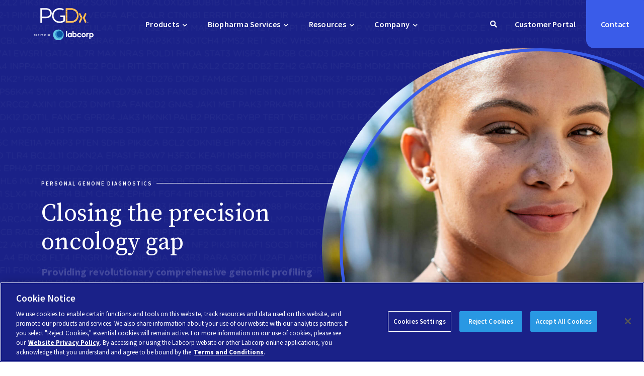

--- FILE ---
content_type: text/html; charset=UTF-8
request_url: https://www.personalgenome.com/
body_size: 7849
content:
<!DOCTYPE html>
<!--[if lt IE 7]>
<html class="no-js lt-ie9 lt-ie8 lt-ie7"> <![endif]-->
<!--[if IE 7]>
<html class="no-js lt-ie9 lt-ie8"> <![endif]-->
<!--[if IE 8]>
<html class="no-js lt-ie9"> <![endif]-->
<!--[if IE 9]>
<html lang="en" class="no-js ie9"> <![endif]-->
<!--[if gt IE 9]><!-->
<html lang="en" class="no-js"> <!--<![endif]-->
<head>
            <meta charset="utf-8">
<meta http-equiv="X-UA-Compatible" content="IE=edge,chrome=1">
<!--[if (gte IE 6)&(lte IE 8)]>
<meta http-equiv="X-UA-Compatible" content="IE=edge">
<![endif]-->
<meta name="viewport" content="width=device-width, initial-scale=1.0, minimum-scale=1.0, maximum-scale=1.0, user-scalable=0">
<title>Personal Genome Diagnostics</title>
<meta name="description" content="Closing the precision oncology gap by providing revolutionary comprehensive genomic profiling solutions and services."/>
<link rel="canonical" href="https://www.personalgenome.com/">
<meta property="og:title" content="Personal Genome Diagnostics">
<meta property="og:description" content="Closing the precision oncology gap by providing revolutionary comprehensive genomic profiling solutions and services.">
<meta property="og:site_name" content="Personal Genome Diagnostics">
<meta property="og:url" content="https://www.personalgenome.com/">
    <meta name="image" property="og:image" content="https://www.personalgenome.com/uploads/images/_seoSocialFeaturedImage/SEO-Image-2.jpg">
<meta property="og:type" content="website">
<meta name="twitter:title" content="Personal Genome Diagnostics">
<meta name="twitter:card" content="summary_large_image"><link rel="apple-touch-icon" sizes="60x60" href="/apple-touch-icon-60x60.png">
<link rel="apple-touch-icon" sizes="76x76" href="/apple-touch-icon-76x76.png">
<link rel="apple-touch-icon" sizes="120x120" href="/apple-touch-icon-120x120.png">
<link rel="apple-touch-icon" sizes="152x152" href="/apple-touch-icon-152x152.png">
<link rel="apple-touch-icon" sizes="180x180" href="/apple-touch-icon-180x180.png">
<link rel="icon" type="image/png" sizes="32x32" href="/favicon-32x32.png">
<link rel="icon" type="image/png" sizes="16x16" href="/favicon-16x16.png">
<link rel="manifest" href="/site.webmanifest">
<link rel="mask-icon" href="/safari-pinned-tab.svg" color="#09567e">
<meta name="msapplication-TileColor" content="#09567e">
<meta name="theme-color" content="#09567e">

<link rel="preconnect" href="https://fonts.googleapis.com">
<link rel="preconnect" href="https://fonts.gstatic.com" crossorigin>
<link href="https://fonts.googleapis.com/css2?family=Source+Sans+Pro:ital,wght@0,400;0,600;0,700;1,400;1,600;1,700&family=Source+Serif+Pro:ital,wght@0,400;0,600;0,700;1,400;1,600;1,700&display=swap" rel="stylesheet">

                            
                    <!-- Adobe Analytics -->
<script src="/assets/lc_analytics/js/vendor/adobe-client-data-layer.min.js" async defer></script>
<!-- End Adobe Analytics -->

<!-- Adobe launch snippet -->
<!-- End Adobe launch snippet -->
        
        <!-- OneTrust Cookies Consent Notice start for personalgenome.com -->
<script type="text/javascript" src="https://cdn.cookielaw.org/consent/44261e8d-9fc3-48c7-8108-48f5f7862ffd/OtAutoBlock.js" ></script>
<script src="https://cdn.cookielaw.org/scripttemplates/otSDKStub.js"  type="text/javascript" charset="UTF-8" data-domain-script="44261e8d-9fc3-48c7-8108-48f5f7862ffd" ></script>
<script type="text/javascript">
function OptanonWrapper() { }
</script>
<!-- OneTrust Cookies Consent Notice end for personalgenome.com -->
    </head>
<body class="page page-3 page-type-page loading" style="opacity: 0">


        
                
                        


<header id="site-header">
    <nav class="navbar navbar-expand-xl fixed-top navbar-bg-transparent">

        
        <div class="container-fluid">
                                                    <a class="navbar-brand" href="#top">
                    <img class="logo logo-default" src="https://www.personalgenome.com/uploads/images/_imageSmall/pgdx_vertical_lockup_color.svg" width="299" height="161" alt="Pgdx vertical lockup color"/>
                    <img class="logo logo-white" src="https://www.personalgenome.com/uploads/images/_imageSmall/pgdx_vertical_white.svg" width="299" height="161" alt="Pgdx vertical white"/>
                </a>
                        <div class="nav-right">
                                    <a class="nav-link nav-search nav-search-mobile" href="https://www.personalgenome.com/search" >
                        <i class="fas fa-search search-icon"></i>
                        <i class="close-icon"></i>
                    </a>
                                <button class="navbar-toggler" type="button" data-bs-toggle="collapse" data-bs-target="#header-collapse" aria-controls="header-collapse" aria-expanded="false" aria-label="Toggle navigation">
                <span class="navbar-toggler-icon">
                </span>
                </button>
            </div>
            <div class="collapse navbar-collapse" id="header-collapse">
                                                                                <ul class="navbar-nav navbar-nav-left">
                            
                            <li class="nav-item dropdown">
            <a class="nav-link dropdown-toggle" id="header-dropdown-766" href="#" role="button" data-bs-toggle="dropdown" aria-expanded="false">
                <span class="nav-link-text">Products</span> <i class="fa fa-chevron-down"></i>
            </a>
            <div class="dropdown-menu" aria-labelledby="header-dropdown-766">
                <div class="dropdown-links-row">
                    <div class="dropdown-item-link-wrapper">
                                                                                                                                                <div class="dropdown-item-custom dropdown-item-link-icon">
                                    <a class="dropdown-item" href="https://www.personalgenome.com/solutions" >
                                        <div class="dropdown-item-wrapper">
                                            <img class="icon" src="https://www.personalgenome.com/uploads/images/_imageSmall/Labcorp-Solutions-c_2022-10-04-223519_skot.svg" width="300" height="300" alt="Labcorp Solutions c"/> PGDx elio Solutions
                                        </div>
                                        <div class="dropdown-item-hover-icon">
                                            <i class="fas fa-chevron-right"></i>
                                        </div>
                                    </a>
                                </div>
                                                                                                                                                                            <div class="dropdown-item-custom dropdown-item-link-icon">
                                    <a class="dropdown-item" href="https://www.personalgenome.com/products/elio-tissue-complete" >
                                        <div class="dropdown-item-wrapper">
                                            <img class="icon" src="https://www.personalgenome.com/uploads/images/_imageSmall/Labcorp-Tissue-menu-c_2022-10-04-223549_iurw.svg" width="300" height="300" alt="Labcorp Tissue menu c"/> PGDx elio tissue complete
                                        </div>
                                        <div class="dropdown-item-hover-icon">
                                            <i class="fas fa-chevron-right"></i>
                                        </div>
                                    </a>
                                </div>
                                                                                                                                                                            <div class="dropdown-item-custom dropdown-item-link-icon">
                                    <a class="dropdown-item" href="https://www.personalgenome.com/products/ivdr-elio-tissue-complete" >
                                        <div class="dropdown-item-wrapper">
                                            <img class="icon" src="https://www.personalgenome.com/uploads/images/_imageSmall/Labcorp-Tissue-menu-c_2022-10-04-223549_iurw.svg" width="300" height="300" alt="Labcorp Tissue menu c"/> PGDx elio tissue complete (EU IVDR)
                                        </div>
                                        <div class="dropdown-item-hover-icon">
                                            <i class="fas fa-chevron-right"></i>
                                        </div>
                                    </a>
                                </div>
                                                                                                                                                                            <div class="dropdown-item-custom dropdown-item-link-icon">
                                    <a class="dropdown-item" href="https://www.personalgenome.com/products/elio-plasma-complete" >
                                        <div class="dropdown-item-wrapper">
                                            <img class="icon" src="https://www.personalgenome.com/uploads/images/_imageSmall/Labcorp-EPC-c_2022-10-04-223559_jyvf.svg" width="300" height="300" alt="Labcorp EPC c"/> PGDx elio plasma complete
                                        </div>
                                        <div class="dropdown-item-hover-icon">
                                            <i class="fas fa-chevron-right"></i>
                                        </div>
                                    </a>
                                </div>
                                                                                                                                                                            <div class="dropdown-item-custom dropdown-item-link-icon">
                                    <a class="dropdown-item" href="https://www.personalgenome.com/products/elio-plasma-focus" >
                                        <div class="dropdown-item-wrapper">
                                            <img class="icon" src="https://www.personalgenome.com/uploads/images/_imageSmall/Labcorp-EPR-c_2022-10-04-223609_kqln.svg" width="300" height="300" alt="Labcorp EPR c"/> PGDx elio plasma focus
                                        </div>
                                        <div class="dropdown-item-hover-icon">
                                            <i class="fas fa-chevron-right"></i>
                                        </div>
                                    </a>
                                </div>
                                                                                                                                                                            <div class="dropdown-item-custom dropdown-item-link-icon">
                                    <a class="dropdown-item" href="https://www.personalgenome.com/products/elio-plasma-focus-dx" >
                                        <div class="dropdown-item-wrapper">
                                            <img class="icon" src="https://www.personalgenome.com/uploads/images/_imageSmall/Labcorp-Deep-c-1.svg" width="300" height="300" alt="Labcorp Deep c 1"/> PGDx elio plasma focus Dx
                                        </div>
                                        <div class="dropdown-item-hover-icon">
                                            <i class="fas fa-chevron-right"></i>
                                        </div>
                                    </a>
                                </div>
                                                                        </div>

                                            <div class="dropdown-item-custom dropdown-item-link-description">
                            <a class="dropdown-item" href="https://www.personalgenome.com/products" >
                                <div class="link-text">
                                    <div class="link-title">PGDx elio™ Products</div>
                                    <div class="link-description"><p>Power your clinical decisions or research with precision genomics kitted solutions that enable personalized cancer care for all.</p></div>
                                </div>
                                <div class="dropdown-item-hover-icon">
                                    <i class="fas fa-chevron-right"></i>
                                </div>
                                <div class="dropdown-item-mobile-icon">
                                    <i class="fas fa-chevron-right"></i>
                                </div>
                            </a>
                        </div>
                                    </div>
            </div>
        </li>
                                <li class="nav-item dropdown">
            <a class="nav-link dropdown-toggle" id="header-dropdown-768" href="#" role="button" data-bs-toggle="dropdown" aria-expanded="false">
                <span class="nav-link-text">Biopharma Services</span> <i class="fa fa-chevron-down"></i>
            </a>
            <div class="dropdown-menu" aria-labelledby="header-dropdown-768">
                <div class="dropdown-links-row">
                    <div class="dropdown-item-link-wrapper">
                                                                                                                                                <div class="dropdown-item-custom dropdown-item-link-icon">
                                    <a class="dropdown-item" href="https://www.personalgenome.com/services/early-stage-biopharma" >
                                        <div class="dropdown-item-wrapper">
                                            <img class="icon" src="https://www.personalgenome.com/uploads/images/_imageSmall/Labcorp-Pharma-partnering-solutions_2022-10-04-223704_oliq.svg" width="300" height="300" alt="Labcorp Pharma partnering solutions"/> Early-stage Biopharma
                                        </div>
                                        <div class="dropdown-item-hover-icon">
                                            <i class="fas fa-chevron-right"></i>
                                        </div>
                                    </a>
                                </div>
                                                                                                                                                                            <div class="dropdown-item-custom dropdown-item-link-icon">
                                    <a class="dropdown-item" href="https://www.personalgenome.com/services/late-stage-biopharma" >
                                        <div class="dropdown-item-wrapper">
                                            <img class="icon" src="https://www.personalgenome.com/uploads/images/_imageSmall/Labcorp-Laboratory-services-c_2022-10-04-223716_hzbt.svg" width="300" height="300" alt="Labcorp Laboratory services c"/> Late-stage Biopharma
                                        </div>
                                        <div class="dropdown-item-hover-icon">
                                            <i class="fas fa-chevron-right"></i>
                                        </div>
                                    </a>
                                </div>
                                                                        </div>

                                            <div class="dropdown-item-custom dropdown-item-link-description">
                            <a class="dropdown-item" href="https://www.personalgenome.com/services" >
                                <div class="link-text">
                                    <div class="link-title">Biopharma Services</div>
                                    <div class="link-description"><p>Partner with PGDx to access proven thought leadership, regulatory expertise, and proprietary tools to advance your oncology drug development pipeline.</p></div>
                                </div>
                                <div class="dropdown-item-hover-icon">
                                    <i class="fas fa-chevron-right"></i>
                                </div>
                                <div class="dropdown-item-mobile-icon">
                                    <i class="fas fa-chevron-right"></i>
                                </div>
                            </a>
                        </div>
                                    </div>
            </div>
        </li>
                                <li class="nav-item dropdown">
            <a class="nav-link dropdown-toggle" id="header-dropdown-770" href="#" role="button" data-bs-toggle="dropdown" aria-expanded="false">
                <span class="nav-link-text">Resources</span> <i class="fa fa-chevron-down"></i>
            </a>
            <div class="dropdown-menu" aria-labelledby="header-dropdown-770">
                <div class="dropdown-links-row">
                    <div class="dropdown-item-link-wrapper">
                                                                                                                <div class="dropdown-item-custom dropdown-item-link">
                                    <a class="dropdown-item" href="https://www.personalgenome.com/support" >
                                        Product &amp; Services Support
                                    </a>
                                </div>
                                                                                                                                            <div class="dropdown-item-custom dropdown-item-link">
                                    <a class="dropdown-item" href="https://www.personalgenome.com/resources" >
                                        Resources
                                    </a>
                                </div>
                                                                        </div>

                                    </div>
            </div>
        </li>
                                <li class="nav-item dropdown">
            <a class="nav-link dropdown-toggle" id="header-dropdown-772" href="#" role="button" data-bs-toggle="dropdown" aria-expanded="false">
                <span class="nav-link-text">Company</span> <i class="fa fa-chevron-down"></i>
            </a>
            <div class="dropdown-menu" aria-labelledby="header-dropdown-772">
                <div class="dropdown-links-row">
                    <div class="dropdown-item-link-wrapper">
                                                                                                                <div class="dropdown-item-custom dropdown-item-link">
                                    <a class="dropdown-item" href="https://www.labcorp.com/about" target="_blank">
                                        About Labcorp
                                    </a>
                                </div>
                                                                                                                                            <div class="dropdown-item-custom dropdown-item-link">
                                    <a class="dropdown-item" href="https://oncology.labcorp.com/" target="_blank">
                                        Labcorp Oncology
                                    </a>
                                </div>
                                                                        </div>

                                    </div>
            </div>
        </li>
                            </ul>
                                                                                                                    <ul class="navbar-nav navbar-nav-right">
                            
                    <li class="nav-item">
                                                <a class="nav-link nav-search nav-search-desktop" href="https://www.personalgenome.com/search" >
                        <i class="fas fa-search search-icon"></i>
                        <i class="close-icon"></i>
                    </a>
                                    </li>
                        <li class="nav-item">
                            <a class="nav-link" href="https://esportal.personalgenome.com/" target="_blank">
                    <span class="nav-link-text">Customer Portal</span>
                </a>
                    </li>
                        <li class="nav-item">
                            <a class="nav-link btn btn-primary btn-header" href="https://www.personalgenome.com/contact-us" >
                    Contact
                </a>
                    </li>
                            </ul>
                                                </div>
        </div>
    </nav>
            <div class="search-collapse">
            <div class="search-collapse-container">
                <div class="row justify-content-center header-search-form">
                    <div class="col-lg-12">
                        <form action="https://www.personalgenome.com/search" class="form">
                            <div class="global-search">
                                <div class="input-group mb-3">
                                    <input type="search" name="q" placeholder="Search" aria-label="Search" value="" class="form-control" autofocus>
                                    <button type="submit" class="btn btn-dark-blue" aria-label="Submit Search"><i class="fas fa-search"></i></button>
                                </div>
                                <div class="clear-search">
                                    <div class="close-icon"></div>
                                </div>
                            </div>
                        </form>
                    </div>
                </div>
            </div>
        </div>
    </header>
                <div class="blocks-container">
                                            
<div id="block-closing-the-precision-oncology-gap" class="page-block page-block-hero block-background-color-navy block-has-background-image page-block-index-0">
    <div class="block-content">
        <div class="container">
            <div class="row">
                <div class="col-xl-12 col-12 block-tagline-container">
                    <div class="block-tagline hide-line-mobile">
                        PERSONAL GENOME DIAGNOSTICS
                        <div class="block-tagline-line"></div>
                    </div>
                </div>
                <div class="col-xl-6 col-12 block-text">
                    <div class="justify-content-center block-header">
                        <h1 class="block-title">Closing the precision oncology gap</h1>
                    </div>
                                            <div class="justify-content-center block-body">
                            <p>Providing revolutionary comprehensive genomic profiling solutions and services</p>
                        </div>
                                                                            </div>
            </div>
                                        <div class="block-image block-image-shape-circle">
                    
<div class="image-shape-container image-shape-circle-container">
    <div class="image-container">
        <div class="image-circle-border"></div>
                                    <div class="image-element image-shape-circle-element image-size-cover" style="background-image: url(&#039;https://www.personalgenome.com/uploads/images/_imageExtraLarge/hero_image.jpg&#039;); background-position: 55.96% 0.07%;"></div>
                        </div>
        </div>

                </div>
                    </div>
    </div>
                <div class="block-background-image" style="background-image: url(&#039;https://www.personalgenome.com/uploads/images/_imageExtraLarge/hero-1.png&#039;); background-position: 50% 50%;"></div>
            
</div>
                                            
<div id="block-homepage" class="page-block page-block-cards-separator block-background-color-white page-block-index-1">
    <div class="block-content">
        <div class="container">
                                        <div class="row justify-content-center block-cards-grid">
                    <div class="col-lg-12">
                                    <div class="row block-cards-row first-entry last-entry">
                                        <div class="col card-container first-entry">
                    
<div class="card card-type-text card-background-color-cerulean card-size-large">
    <div class="card-body justify-content-start">
                    <div class="row justify-content-center card-body-header">
                <div class="col-lg-12">
                                        <div class="card-body-title">PGDx elio™ Products</div>
                </div>
            </div>
                                                    <div class="row justify-content-center card-body-cta">
                <div class="card-body-cta-container col-lg-12">
                                            <a class="btn btn-type-default btn-color-navy btn-no-icon " href="https://www.personalgenome.com/products"  >
        Explore Our Products    </a>
                                    </div>
            </div>
            </div>
            <div class="card-background-image" style="background-image: url(&#039;https://www.personalgenome.com/uploads/images/_imageExtraLarge/products.png&#039;); background-position: 50% 50%;"></div>
            
</div>
                </div>
                            <div class="col card-container last-entry">
                    
<div class="card card-type-text card-background-color-navy card-size-large">
    <div class="card-body justify-content-start">
                    <div class="row justify-content-center card-body-header">
                <div class="col-lg-12">
                                        <div class="card-body-title">Biopharma Services</div>
                </div>
            </div>
                                                    <div class="row justify-content-center card-body-cta">
                <div class="card-body-cta-container col-lg-12">
                                            <a class="btn btn-type-default btn-color-white btn-no-icon " href="https://www.personalgenome.com/services"  >
        Partner With Us    </a>
                                    </div>
            </div>
            </div>
            <div class="card-background-image" style="background-image: url(&#039;https://www.personalgenome.com/uploads/images/_imageExtraLarge/biopharma.png&#039;); background-position: 50% 50%;"></div>
            
</div>
                </div>
                    </div>
                        </div>
                </div>
                    </div>
    </div>
    
</div>
                                            
<div id="block-driving-precision-cancer-care-forward" class="page-block page-block-text-image-split block-image-position-left block-background-color-white page-block-index-2">
    <div class="block-content">
        <div class="container">
            <div class="block-tagline">
                OUR MISSION
                <div class="block-tagline-line"></div>
            </div>
            <div class="row">
                
<div class="col-lg-6 col-12 block-text image-left">
    <div class="justify-content-center block-header">
                <h3 class="block-title">Driving precision<br>cancer care forward</h3>
    </div>
            <div class="justify-content-center block-body block-body-advanced">
            
            <div class="body-advanced-text first-entry last-entry">
            <p>All patients deserve to have access to best-in-class genomic testing. PGDx is dedicated to empowering personalized care by providing rapid precision oncology diagnostics to all patients.</p>
        </div>
            </div>
                <div class="justify-content-center block-cta btn-left-aligned">
                            <a class="btn btn-type-linkIconSolid btn-color-blue btn-has-icon btn-icon-right " href="https://www.personalgenome.com/uploads/downloads/PGDx_CorporateFlyer_MKPR-014-050622_ForGlobalUse.pdf"  >
        PGDx Overview Flyer<div class="icon download-icon-container"><div class="download-icon"></div></div></a>
                    </div>
    </div>
        <div class="col-lg-6 col-12 block-image block-image-shape-default">
        
<div class="image-shape-container image-shape-default-container">
    <div class="image-container border-slim">
        <div class="image-circle-border"></div>
                    <div class="image-element image-shape-default-element">
                <img class="img-fluid" src="https://www.personalgenome.com/uploads/images/_imageLarge/precision-care-image.png" width="1200" height="1187" alt="Precision care image"/>
            </div>
            </div>
        </div>

    </div>
            </div>
                                        <div class="row justify-content-center block-cards-grid">
                    <div class="col-md-12">
                                    <div class="row block-cards-row first-entry last-entry">
                                        <div class="col card-container first-entry">
                    
<div class="card card-type-icon card-background-color-light-gray">
    <div class="card-body">
                            <div class="card-body-icon-wrapper">
                <div class="card-body-icon" style="background-image: url(&#039;https://www.personalgenome.com/uploads/images/_imageMedium/world.png&#039;); background-position: 50% 50%;"></div>
            </div>
                            <div class="card-body-text">
                <p>Democratizing access to comprehensive genomic profiling (CGP) with distributed kits</p>
            </div>
            </div>
    
</div>
                </div>
                            <div class="col card-container">
                    
<div class="card card-type-icon card-background-color-light-gray">
    <div class="card-body">
                            <div class="card-body-icon-wrapper">
                <div class="card-body-icon" style="background-image: url(&#039;https://www.personalgenome.com/uploads/images/_imageMedium/doctor.png&#039;); background-position: 50% 50%;"></div>
            </div>
                            <div class="card-body-text">
                <p>Delivering rapid insights to guide personalized treatment decisions</p>
            </div>
            </div>
    
</div>
                </div>
                            <div class="col card-container last-entry">
                    
<div class="card card-type-icon card-background-color-light-gray">
    <div class="card-body">
                            <div class="card-body-icon-wrapper">
                <div class="card-body-icon" style="background-image: url(&#039;https://www.personalgenome.com/uploads/images/_imageMedium/heart_2022-10-04-221449_jnjc.png&#039;); background-position: 50% 50%;"></div>
            </div>
                            <div class="card-body-text">
                <p>Elevating the standard of cancer care for all</p>
            </div>
            </div>
    
</div>
                </div>
                    </div>
                        </div>
                </div>
                    </div>
    </div>
                
</div>
                                            
<div id="block-empowering-breakthroughs-in-the-fight-against-cancer" class="page-block page-block-text-image-split block-image-position-right block-background-color-navy page-block-index-3">
    <div class="block-content">
        <div class="container">
            <div class="block-tagline">
                ABOUT PERSONAL GENOME DIAGNOSTICS
                <div class="block-tagline-line"></div>
            </div>
            <div class="row">
                
<div class="col-lg-6 col-12 block-text image-right">
    <div class="justify-content-center block-header">
                <h3 class="block-title">Empowering<br> breakthroughs in<br> the fight against cancer</h3>
    </div>
            <div class="justify-content-center block-body block-body-advanced">
            
            <div class="body-advanced-text first-entry last-entry">
            <p>We remove barriers to precision oncology testing in order to make timely, personalized cancer treatments a reality for all. Discover our proven pan solid tumor tissue and liquid biopsy precision oncology solutions, backed by turn-key bioinformatics that enable rapid, in-house testing. Explore our services and partnership opportunities designed to advance cancer research and CDx development.</p>
        </div>
            </div>
                <div class="justify-content-center block-cta btn-left-aligned">
                            <a class="btn btn-type-default btn-color-navy btn-no-icon " href="https://www.personalgenome.com/about-us"  >
        About PGDx    </a>
                            <a class="btn btn-type-default btn-color-navy btn-no-icon " href="https://www.personalgenome.com/solutions#block-pgdx-elio-solutions"  >
        Bioinformatics    </a>
                    </div>
    </div>
        <div class="col-lg-6 col-12 block-image block-image-shape-default">
        
<div class="image-shape-container image-shape-default-container">
    <div class="image-container border-slim">
        <div class="image-circle-border"></div>
                    <div class="image-element image-shape-default-element">
                <img class="img-fluid" src="https://www.personalgenome.com/uploads/images/_imageLarge/labcorp-image-right-1.png" width="1200" height="1016" alt="Labcorp image right 1"/>
            </div>
            </div>
        </div>

    </div>
            </div>
                                </div>
    </div>
                
</div>
                                            
<div id="block-kitted-solutions" class="page-block page-block-tabs block-background-color-white page-block-index-4 block-padding-top-regular block-padding-bottom-regular page-block-index-4">
    <div class="block-content">
        <div class="container">
            <div class="row justify-content-center block-header">
                
                <div class="col-lg-12 block-header-container">
                    <div class="block-title-container">
                                                    <div class="block-tagline no-line">
                                KITTED SOLUTIONS
                                <div class="block-tagline-line"></div>
                            </div>
                                                <h3 class="block-title">PGDx elio: Empowering Local<br> Insights for Oncology</h3>
                    </div>
                                                                <div class="block-title-cta">
                                                            <a class="btn btn-type-pill btn-color-navy btn-has-icon btn-icon-right " href="https://www.personalgenome.com/products"  >
        Learn More<i class="icon fas fa-arrow-right"></i></a>
                                                    </div>
                                    </div>
            </div>
                                        <div class="row block-body block-body-advanced">
                    <div class="col-lg-12">                         
            <div class="body-advanced-text first-entry last-entry">
            <p>Our goal is to make rapid, reliable CGP insights available in laboratories worldwide to empower local care teams with data you control and meaningful results that guide personalized cancer care. Our portfolio is backed by advanced proprietary bioinformatics, a fully automated solution that delivers the answers you need, every time.</p>
        </div>
                        </div>
                </div>
                                                                            <div class="row justify-content-center block-tabs tabs-with-nav-line">
                    <div class="col-md-12">
                        <ul class="nav nav-pills" role="tablist">
                                                                                                                            <li class="nav-item first-entry" role="presentation">
                                    <button class="nav-link active" id="tab-header-1771" data-bs-toggle="pill" data-bs-target="#tab-content-1771" type="button" role="tab" aria-controls="pills-home" aria-selected="true">PGDx elio tissue complete</button>
                                </li>
                                                                                                                            <li class="nav-item last-entry" role="presentation">
                                    <button class="nav-link" id="tab-header-1813" data-bs-toggle="pill" data-bs-target="#tab-content-1813" type="button" role="tab" aria-controls="pills-home" aria-selected="false">PGDx elio plasma complete</button>
                                </li>
                                                    </ul>
                        <div class="tab-content" data-tab='{"minHeight": true}'>
                                                                                                                                                            <div class="tab-pane fade show active first-entry" id="tab-content-1771" role="tabpanel" aria-labelledby="tab-header-1771">
                                    
<div class="tab-entry tab-entry-type-text-image-split">
    <div class="row">
        
<div class="col-lg-6 col-12 block-text image-right">
    <div class="justify-content-center block-header">
                <h3 class="block-title">PGDx elio tissue complete</h3>
    </div>
            <div class="justify-content-center block-body block-body-advanced">
            
            <div class="body-advanced-text first-entry last-entry">
            <p>The PGDx elio tissue complete test enables rapid and actionable genomic insights for all patients with advanced cancer with a comprehensive tumor profiling kit.</p>
<ul><li>500+ solid tumor-related genes and highly accurate somatic mutation identification, including SNVs, indels, TMB, MSI, and select amplifications and translocations</li><li>The first and only FDA cleared and CE-IVD marked comprehensive kitted solution with bioinformatics</li><li>Research use only (RUO) outside of the U.S.</li></ul>
        </div>
            </div>
                <div class="justify-content-center block-cta btn-left-aligned">
                            <a class="btn btn-type-default btn-color-navy btn-no-icon " href="https://www.personalgenome.com/products/elio-tissue-complete"  >
        Learn More    </a>
                    </div>
    </div>
        <div class="col-lg-6 col-12 block-image block-image-shape-circle">
        
<div class="image-shape-container image-shape-circle-container">
    <div class="image-container border-slim">
        <div class="image-circle-border"></div>
                                    <div class="image-element image-shape-circle-element image-size-contain" style="background-image: url(&#039;https://www.personalgenome.com/uploads/images/_imageLarge/elio_tissue_complete_product.jpg&#039;); background-position: 50% 50%;"></div>
                        </div>
        </div>

    </div>
    </div>
    
</div>
                                </div>
                                                                                                                                                            <div class="tab-pane fade last-entry" id="tab-content-1813" role="tabpanel" aria-labelledby="tab-header-1813">
                                    
<div class="tab-entry tab-entry-type-text-image-split">
    <div class="row">
        
<div class="col-lg-6 col-12 block-text image-right">
    <div class="justify-content-center block-header">
                <h3 class="block-title">PGDx elio plasma complete</h3>
    </div>
            <div class="justify-content-center block-body block-body-advanced">
            
            <div class="body-advanced-text first-entry last-entry">
            <p>The PGDx elio plasma complete assay is a liquid biopsy CGP kit that analyzes circulating tumor DNA for pan solid tumor biomarker discovery, eliminating the need for an invasive tissue biopsy.</p>
<ul><li>500+ solid tumor-related genes</li><li>Highly accurate somatic mutation identification, including SNVs, indels, bTMB, MSI, LOH, and select amplifications and translocations</li><li>Research Use Only (RUO)</li></ul>
        </div>
            </div>
                <div class="justify-content-center block-cta btn-left-aligned">
                            <a class="btn btn-type-default btn-color-navy btn-no-icon " href="https://www.personalgenome.com/products/elio-plasma-complete"  >
        Learn More    </a>
                    </div>
    </div>
        <div class="col-lg-6 col-12 block-image block-image-shape-circle">
        
<div class="image-shape-container image-shape-circle-container">
    <div class="image-container border-slim">
        <div class="image-circle-border"></div>
                                    <div class="image-element image-shape-circle-element image-size-contain" style="background-image: url(&#039;https://www.personalgenome.com/uploads/images/_imageLarge/Front-30-L-0370-STK.JPG&#039;); background-position: 50% 50%;"></div>
                        </div>
        </div>

    </div>
    </div>
    
</div>
                                </div>
                                                    </div>
                    </div>
                </div>
                                        <div class="row justify-content-center">
                                            <div class="col-12 block-cta-mobile">
                            <div class="block-cta-mobile-container">
                                <a class="btn btn-type-pill btn-color-navy btn-has-icon btn-icon-right " href="https://www.personalgenome.com/products"  >
        Learn More<i class="icon fas fa-arrow-right"></i></a>
                            </div>
                        </div>
                                    </div>
                    </div>
    </div>
    
</div>
                                            
<div id="block-comprehensive-services"
     class="page-block page-block-cards block-background-color-light-gray block-padding-top-regular block-padding-bottom-regular page-block-index-5">
    <div class="block-content">
        <div class="container">
                            <div class="block-tagline">
                    BIOPHARMA SERVICES
                                            <div class="block-tagline-line"></div>
                                    </div>
                                                    <div class="row justify-content-center block-header">
                    <div class="col-lg-12 block-header-container">
                                                    <h3 class="block-title">Comprehensive services</h3>
                                                                            <div class="block-title-cta">
                                                                    <a class="btn btn-type-pill btn-color-blue btn-has-icon btn-icon-right " href="https://www.personalgenome.com/services"  >
        Our Services<i class="icon fas fa-arrow-right"></i></a>
                                                            </div>
                                            </div>
                </div>
                                                                                                    <div class="row justify-content-center block-cards-grid">
                                                    <div class="row block-cards-row first-entry last-entry">
                                        <div class="col card-container first-entry">
                    
<div class="card card-type-text card-background-color-azure card-size-large">
    <div class="card-body justify-content-start">
                    <div class="row justify-content-center card-body-header">
                <div class="col-lg-12">
                                        <div class="card-body-title">Early-stage Biopharma</div>
                </div>
            </div>
                                                    <div class="row justify-content-center card-body-cta">
                <div class="card-body-cta-container col-lg-12">
                                            <a class="btn btn-type-default btn-color-white btn-no-icon " href="https://www.personalgenome.com/services/early-stage-biopharma"  >
        Learn More    </a>
                                    </div>
            </div>
            </div>
            <div class="card-background-image image-desktop" style="background-image: url(&#039;https://www.personalgenome.com/uploads/images/_imageExtraLarge/pharma.png&#039;); background-position: 50% 50%;"></div>
                <div class="card-background-image image-mobile" style="background-image: url(&#039;https://www.personalgenome.com/uploads/images/_imageMedium/pharma.png&#039;); background-position: 50% 50%;"></div>
        
</div>
                </div>
                            <div class="col card-container last-entry">
                    
<div class="card card-type-text card-background-color-navy card-size-large">
    <div class="card-body justify-content-start">
                    <div class="row justify-content-center card-body-header">
                <div class="col-lg-12">
                                        <div class="card-body-title">Late-stage Biopharma</div>
                </div>
            </div>
                                                    <div class="row justify-content-center card-body-cta">
                <div class="card-body-cta-container col-lg-12">
                                            <a class="btn btn-type-default btn-color-white btn-no-icon " href="https://www.personalgenome.com/services/late-stage-biopharma"  >
        Learn More    </a>
                                    </div>
            </div>
            </div>
            <div class="card-background-image" style="background-image: url(&#039;https://www.personalgenome.com/uploads/images/_imageExtraLarge/biopharma.png&#039;); background-position: 50% 50%;"></div>
            
</div>
                </div>
                    </div>
                                        </div>
            
                            <div class="row justify-content-center block-cta mobile-only">
                    <div class="col-lg-12 d-flex justify-content-center">
                                                    <a class="btn btn-type-pill btn-color-blue btn-has-icon btn-icon-right " href="https://www.personalgenome.com/services"  >
        Our Services<i class="icon fas fa-arrow-right"></i></a>
                                            </div>
                </div>
                    </div>
    </div>
    
</div>
                                            
<div id="block-unparalleled-power-in-a-sample-to-answer-solutiontypography"
     class="page-block page-block-cards block-background-color-white block-padding-top-regular block-padding-bottom-regular page-block-index-6">
    <div class="block-content">
        <div class="container">
                                                                                                                            <div class="row justify-content-center block-cards-grid">
                                                    <div class="row block-cards-row first-entry last-entry">
                                        <div class="col card-container first-entry last-entry">
                    
<div class="card card-type-hero card-background-color-navy">
    <div class="card-body">
        <div class="row justify-content-center card-body-header">
            <div class="col-lg-10">
                                    <div class="card-body-tagline">BIOINFORMATICS</div>
                                <div class="card-body-title">Transform molecular sequencing data<br>into actionable insights</div>
            </div>
        </div>
                                            <div class="row justify-content-center card-body-cta">
                <div class="col-lg-12 card-body-cta-container">
                                            <a class="btn btn-type-default btn-color-white btn-no-icon " href="https://www.personalgenome.com/solutions#block-pgdx-elio-solutions"  >
        Learn More    </a>
                                    </div>
            </div>
            </div>
            
</div>
                </div>
                    </div>
                                        </div>
            
                    </div>
    </div>
    
</div>
                                            
<div id="block-stay-connected"
     class="page-block page-block-cards block-background-color-white block-padding-top-none block-padding-bottom-none page-block-index-7">
    <div class="block-content">
        <div class="container">
                                                                                                                            <div class="row justify-content-center block-cards-grid last-entry">
                                                    <div class="row block-cards-row first-entry last-entry">
                                        <div class="col card-container first-entry last-entry">
                    
<div class="card card-type-connect card-background-color-light-gray">
    <div class="card-body">
        <div class="row">
            <div class="col-xl-6 image-column">
                                    <div class="card-connect-image-container">
                                                    <div class="card-connect-image" style="background-image: url(&#039;https://www.personalgenome.com/uploads/images/_imageLarge/contact-image_2022-10-04-214421_yjkh.png&#039;); background-position: 50% 50%;"></div>
                                                                            <div class="card-connect-image-mobile" style="background-image: url(&#039;https://www.personalgenome.com/uploads/images/_imageMedium/contact-image-mobile.png&#039;); background-position: 50% 50%;"></div>
                                            </div>
                            </div>
            <div class="col-xl-6 col-lg-8 card-connect-text-container animation-scroll" data-animation-on='{"opacity": 1}' data-animation-off='{"opacity": 0}' data-animation-parent=".card-body">
                <div class="row justify-content-center card-body-header">
                    <div class="col-lg-12">
                        <div class="card-body-title">Stay Connected</div>
                    </div>
                </div>
                                                    <div class="row justify-content-center card-body-connect-cta">
                                                    <div class="connect-cta-col col-lg-6 first-entry">
                                <div class="connect-cta-col-content-container">
                                    <div class="connect-cta-title">
                                        Contact Us
                                    </div>
                                    <div class="connect-cta-link">
                                        <a class="btn btn-type-default btn-color-navy btn-no-icon " href="https://www.personalgenome.com/contact-us"  >
        Get in Touch    </a>
                                    </div>
                                </div>
                            </div>
                                                    <div class="connect-cta-col col-lg-6 last-entry">
                                <div class="connect-cta-col-content-container">
                                    <div class="connect-cta-title">
                                        Resources
                                    </div>
                                    <div class="connect-cta-link">
                                        <a class="btn btn-type-default btn-color-navy btn-no-icon " href="https://www.personalgenome.com/resources"  >
        Learn More    </a>
                                    </div>
                                </div>
                            </div>
                                            </div>
                            </div>
        </div>
    </div>
            
</div>
                </div>
                    </div>
                                        </div>
            
                    </div>
    </div>
    
</div>
                    </div>
                    
<footer id="site-footer" class="footer">
    <div class="container">
                    <div class="row footer-links-row">
                                    <div class="col-lg-3 col-md-6">
                        <ul class="footer-link-column">
                            <li>
                                <a href="https://www.personalgenome.com/products" >
                                    Products
                                </a>
                            </li>
                                                            <li>
                                    <a href="https://www.personalgenome.com/solutions" >
                                        PGDx elio Solutions
                                    </a>
                                </li>
                                                            <li>
                                    <a href="https://www.personalgenome.com/products/elio-tissue-complete" >
                                        PGDx elio tissue complete
                                    </a>
                                </li>
                                                            <li>
                                    <a href="https://www.personalgenome.com/products/ivdr-elio-tissue-complete" >
                                        PGDx elio tissue complete (EU IVDR)
                                    </a>
                                </li>
                                                            <li>
                                    <a href="https://www.personalgenome.com/products/elio-plasma-complete" >
                                        PGDx elio plasma complete
                                    </a>
                                </li>
                                                            <li>
                                    <a href="https://www.personalgenome.com/products/elio-plasma-focus" >
                                        PGDx elio plasma focus
                                    </a>
                                </li>
                                                            <li>
                                    <a href="https://www.personalgenome.com/products/elio-plasma-focus-dx" >
                                        PGDx elio plasma focus Dx
                                    </a>
                                </li>
                                                    </ul>
                    </div>
                                    <div class="col-lg-3 col-md-6">
                        <ul class="footer-link-column">
                            <li>
                                <a href="https://www.personalgenome.com/services" >
                                    Biopharma Services
                                </a>
                            </li>
                                                            <li>
                                    <a href="https://www.personalgenome.com/services/early-stage-biopharma" >
                                        Early-stage Biopharma
                                    </a>
                                </li>
                                                            <li>
                                    <a href="https://www.personalgenome.com/services/late-stage-biopharma" >
                                        Late-stage Biopharma
                                    </a>
                                </li>
                                                    </ul>
                    </div>
                                    <div class="col-lg-3 col-md-6">
                        <ul class="footer-link-column">
                            <li>
                                <a href="https://www.personalgenome.com/about-us" >
                                    Company
                                </a>
                            </li>
                                                            <li>
                                    <a href="https://www.labcorp.com/about" target="_blank">
                                        About Labcorp
                                    </a>
                                </li>
                                                            <li>
                                    <a href="https://oncology.labcorp.com/" target="_blank">
                                        Labcorp Oncology
                                    </a>
                                </li>
                                                    </ul>
                    </div>
                            </div>
                <div class="row align-content-center footer-logo-row">
            <div class="col-lg-4 footer-logo-container footer-logo-desktop">
                <div class="footer-logos">
                    <img class="logo logo-default" src="https://www.personalgenome.com/uploads/images/_imageSmall/pgdx_vertical_lockup_color.svg" width="299" height="161" alt="Pgdx vertical lockup color"/>
                                    </div>
            </div>
                            <div class="col-lg-8">
                    <div class="footer-contact">
                        <div class="footer-contact-top">
                            <span>Stay in touch</span>
                            <div class="input-group form-group" :class="[(hasError('email') ? 'has-error' : ''), status === 'SUCCESS' ? 'success' : '']">
                                <input type="email" class="form-control" placeholder="Your work email address" aria-label="Your work email address" v-model="form.email" v-on:keyup="checkForm('email')" @change="checkForm('email')" :disabled="status !== 'IDLE'">
                                <button class="input-group-text btn btn-yellow" v-if="status === 'IDLE'" type="submit" @click="submitForm">Submit</button>
                                <button class="input-group-text btn btn-yellow" v-if="status === 'LOADING'" disabled><i class="btn-icon icon-loading fas fa-circle-notch fa-spin"></i></button>
                                <button class="input-group-text btn btn-color-green" v-if="status === 'SUCCESS'" disabled><i class="btn-icon icon-success"></i></button>
                            </div>
                        </div>

                        <div class="footer-contact-disclaimer">
                            Opt-in for emails and updates from PGDx. Doing so means you have read and understand the <a href="/privacy-policy">Privacy Policy</a> and <a href="https://www.personalgenome.com/legal/terms-and-conditions">Terms of Use</a>
                        </div>
                    </div>
                </div>
                    </div>
        <div class="row footer-bottom-links-row">
            <div class="col-12 footer-hr">
                <div class="hr"></div>
            </div>
            <div class="col-12 footer-links-bottom">
                <div class="footer-links-bottom-left">
                    <div class="copyright">
                        Personal Genome Diagnostics Inc. (PGDx) is a subsidiary of Laboratory Corporation of America Holdings, using the brand Labcorp.</br>
                        © 2026 Laboratory Corporation of America® Holdings. All rights reserved | <a class="ot-sdk-show-settings ot-sdk-btn" style="cursor: pointer;">Do Not Sell/Share My Personal Information</a>
                    </div>
                                            <ul class="footer-legal-links">
                                                            <li>
                                    <a href="https://www.personalgenome.com/legal/privacy-policy" >
                                        Privacy Policy
                                    </a>
                                </li>
                                                            <li>
                                    <a href="https://www.personalgenome.com/legal/terms-and-conditions" >
                                        Terms of Use
                                    </a>
                                </li>
                                                            <li>
                                    <a href="https://www.labcorp.com/patients/bill-pay/payment-options/no-surprises-act" target="_blank">
                                        No Surprises Act
                                    </a>
                                </li>
                                                    </ul>
                                    </div>
                <div class="footer-social-icons">
                                            <a href="https://www.linkedin.com/company/personal-genome-diagnostics/" class="icon-link" target="_blank" aria-label="linkedin link"><i class="fab fa-linkedin-in"></i></a>
                                                                <a href="https://mobile.twitter.com/PGDx_" class="icon-link" target="_blank" aria-label="twitter link"><i class="fab fa-twitter"></i></a>
                                                                <a href="https://www.youtube.com/channel/UCNcMVoO0e-EZGKPRIgf_2NQ" class="icon-link" target="_blank" aria-label="youtube link"><i class="fab fa-youtube"></i></a>
                                        
                </div>
            </div>
            <div class="col-12 footer-logo-container footer-logo-mobile">
                <div class="col-lg-4 footer-logo-container">
                    <div class="footer-logos">
                        <img class="logo logo-default" src="https://www.personalgenome.com/uploads/images/_imageSmall/pgdx_vertical_lockup_color.svg" width="299" height="161" alt="Pgdx vertical lockup color"/>
                                            </div>
                </div>
            </div>
        </div>
    </div>
</footer>
            
    
<script type="text/javascript">
    window.csrfTokenName = "CRAFT_CSRF_TOKEN";
    window.csrfTokenValue = "VhZUEhNM5O59JIF9dXdOJtAiQDJ0hUnGtFbWjj4cMijT3\u002D479vWXEx5jA1QmJ6i4EVPlSRMYeXW4RBZbQeEMkoZutM9ZMUQbg4mmcK\u002DM\u002DkY\u003D";
        window.baseUrl = "https\u003A\/\/www.personalgenome.com\/";
        window.app = window.app || {};
    window.app.environment = "prod";
    window.app.recaptchaSiteKey = "6LdYkzYnAAAAAI6pS_M77l8ZHOvR\u002D01y8lrzPAlV";
    window.app.googleMapsApiKey = "AIzaSyD6O2AyYrpNxcx61zN_RhCe1UOiBkwnlOw";
</script>

<!-- Adobe Analytics -->
<script src="/assets/lc_analytics/js/vendor/player.min.js"></script>
<script src="/assets/lc_analytics/js/lc_analytics.js"></script>
<script src="/assets/lc_analytics/js/script.js"></script>
<!-- End Adobe Analytics -->

    <script async src="/minified/js/app.aefb58d0e7c2c0d3b0a8.js"></script>
            <script src="https://www.google.com/recaptcha/api.js?render=6LdYkzYnAAAAAI6pS_M77l8ZHOvR-01y8lrzPAlV" async></script>
    
</body>
</html>


--- FILE ---
content_type: text/html; charset=utf-8
request_url: https://www.google.com/recaptcha/api2/anchor?ar=1&k=6LdYkzYnAAAAAI6pS_M77l8ZHOvR-01y8lrzPAlV&co=aHR0cHM6Ly93d3cucGVyc29uYWxnZW5vbWUuY29tOjQ0Mw..&hl=en&v=N67nZn4AqZkNcbeMu4prBgzg&size=invisible&anchor-ms=20000&execute-ms=30000&cb=spryb7feafwz
body_size: 48704
content:
<!DOCTYPE HTML><html dir="ltr" lang="en"><head><meta http-equiv="Content-Type" content="text/html; charset=UTF-8">
<meta http-equiv="X-UA-Compatible" content="IE=edge">
<title>reCAPTCHA</title>
<style type="text/css">
/* cyrillic-ext */
@font-face {
  font-family: 'Roboto';
  font-style: normal;
  font-weight: 400;
  font-stretch: 100%;
  src: url(//fonts.gstatic.com/s/roboto/v48/KFO7CnqEu92Fr1ME7kSn66aGLdTylUAMa3GUBHMdazTgWw.woff2) format('woff2');
  unicode-range: U+0460-052F, U+1C80-1C8A, U+20B4, U+2DE0-2DFF, U+A640-A69F, U+FE2E-FE2F;
}
/* cyrillic */
@font-face {
  font-family: 'Roboto';
  font-style: normal;
  font-weight: 400;
  font-stretch: 100%;
  src: url(//fonts.gstatic.com/s/roboto/v48/KFO7CnqEu92Fr1ME7kSn66aGLdTylUAMa3iUBHMdazTgWw.woff2) format('woff2');
  unicode-range: U+0301, U+0400-045F, U+0490-0491, U+04B0-04B1, U+2116;
}
/* greek-ext */
@font-face {
  font-family: 'Roboto';
  font-style: normal;
  font-weight: 400;
  font-stretch: 100%;
  src: url(//fonts.gstatic.com/s/roboto/v48/KFO7CnqEu92Fr1ME7kSn66aGLdTylUAMa3CUBHMdazTgWw.woff2) format('woff2');
  unicode-range: U+1F00-1FFF;
}
/* greek */
@font-face {
  font-family: 'Roboto';
  font-style: normal;
  font-weight: 400;
  font-stretch: 100%;
  src: url(//fonts.gstatic.com/s/roboto/v48/KFO7CnqEu92Fr1ME7kSn66aGLdTylUAMa3-UBHMdazTgWw.woff2) format('woff2');
  unicode-range: U+0370-0377, U+037A-037F, U+0384-038A, U+038C, U+038E-03A1, U+03A3-03FF;
}
/* math */
@font-face {
  font-family: 'Roboto';
  font-style: normal;
  font-weight: 400;
  font-stretch: 100%;
  src: url(//fonts.gstatic.com/s/roboto/v48/KFO7CnqEu92Fr1ME7kSn66aGLdTylUAMawCUBHMdazTgWw.woff2) format('woff2');
  unicode-range: U+0302-0303, U+0305, U+0307-0308, U+0310, U+0312, U+0315, U+031A, U+0326-0327, U+032C, U+032F-0330, U+0332-0333, U+0338, U+033A, U+0346, U+034D, U+0391-03A1, U+03A3-03A9, U+03B1-03C9, U+03D1, U+03D5-03D6, U+03F0-03F1, U+03F4-03F5, U+2016-2017, U+2034-2038, U+203C, U+2040, U+2043, U+2047, U+2050, U+2057, U+205F, U+2070-2071, U+2074-208E, U+2090-209C, U+20D0-20DC, U+20E1, U+20E5-20EF, U+2100-2112, U+2114-2115, U+2117-2121, U+2123-214F, U+2190, U+2192, U+2194-21AE, U+21B0-21E5, U+21F1-21F2, U+21F4-2211, U+2213-2214, U+2216-22FF, U+2308-230B, U+2310, U+2319, U+231C-2321, U+2336-237A, U+237C, U+2395, U+239B-23B7, U+23D0, U+23DC-23E1, U+2474-2475, U+25AF, U+25B3, U+25B7, U+25BD, U+25C1, U+25CA, U+25CC, U+25FB, U+266D-266F, U+27C0-27FF, U+2900-2AFF, U+2B0E-2B11, U+2B30-2B4C, U+2BFE, U+3030, U+FF5B, U+FF5D, U+1D400-1D7FF, U+1EE00-1EEFF;
}
/* symbols */
@font-face {
  font-family: 'Roboto';
  font-style: normal;
  font-weight: 400;
  font-stretch: 100%;
  src: url(//fonts.gstatic.com/s/roboto/v48/KFO7CnqEu92Fr1ME7kSn66aGLdTylUAMaxKUBHMdazTgWw.woff2) format('woff2');
  unicode-range: U+0001-000C, U+000E-001F, U+007F-009F, U+20DD-20E0, U+20E2-20E4, U+2150-218F, U+2190, U+2192, U+2194-2199, U+21AF, U+21E6-21F0, U+21F3, U+2218-2219, U+2299, U+22C4-22C6, U+2300-243F, U+2440-244A, U+2460-24FF, U+25A0-27BF, U+2800-28FF, U+2921-2922, U+2981, U+29BF, U+29EB, U+2B00-2BFF, U+4DC0-4DFF, U+FFF9-FFFB, U+10140-1018E, U+10190-1019C, U+101A0, U+101D0-101FD, U+102E0-102FB, U+10E60-10E7E, U+1D2C0-1D2D3, U+1D2E0-1D37F, U+1F000-1F0FF, U+1F100-1F1AD, U+1F1E6-1F1FF, U+1F30D-1F30F, U+1F315, U+1F31C, U+1F31E, U+1F320-1F32C, U+1F336, U+1F378, U+1F37D, U+1F382, U+1F393-1F39F, U+1F3A7-1F3A8, U+1F3AC-1F3AF, U+1F3C2, U+1F3C4-1F3C6, U+1F3CA-1F3CE, U+1F3D4-1F3E0, U+1F3ED, U+1F3F1-1F3F3, U+1F3F5-1F3F7, U+1F408, U+1F415, U+1F41F, U+1F426, U+1F43F, U+1F441-1F442, U+1F444, U+1F446-1F449, U+1F44C-1F44E, U+1F453, U+1F46A, U+1F47D, U+1F4A3, U+1F4B0, U+1F4B3, U+1F4B9, U+1F4BB, U+1F4BF, U+1F4C8-1F4CB, U+1F4D6, U+1F4DA, U+1F4DF, U+1F4E3-1F4E6, U+1F4EA-1F4ED, U+1F4F7, U+1F4F9-1F4FB, U+1F4FD-1F4FE, U+1F503, U+1F507-1F50B, U+1F50D, U+1F512-1F513, U+1F53E-1F54A, U+1F54F-1F5FA, U+1F610, U+1F650-1F67F, U+1F687, U+1F68D, U+1F691, U+1F694, U+1F698, U+1F6AD, U+1F6B2, U+1F6B9-1F6BA, U+1F6BC, U+1F6C6-1F6CF, U+1F6D3-1F6D7, U+1F6E0-1F6EA, U+1F6F0-1F6F3, U+1F6F7-1F6FC, U+1F700-1F7FF, U+1F800-1F80B, U+1F810-1F847, U+1F850-1F859, U+1F860-1F887, U+1F890-1F8AD, U+1F8B0-1F8BB, U+1F8C0-1F8C1, U+1F900-1F90B, U+1F93B, U+1F946, U+1F984, U+1F996, U+1F9E9, U+1FA00-1FA6F, U+1FA70-1FA7C, U+1FA80-1FA89, U+1FA8F-1FAC6, U+1FACE-1FADC, U+1FADF-1FAE9, U+1FAF0-1FAF8, U+1FB00-1FBFF;
}
/* vietnamese */
@font-face {
  font-family: 'Roboto';
  font-style: normal;
  font-weight: 400;
  font-stretch: 100%;
  src: url(//fonts.gstatic.com/s/roboto/v48/KFO7CnqEu92Fr1ME7kSn66aGLdTylUAMa3OUBHMdazTgWw.woff2) format('woff2');
  unicode-range: U+0102-0103, U+0110-0111, U+0128-0129, U+0168-0169, U+01A0-01A1, U+01AF-01B0, U+0300-0301, U+0303-0304, U+0308-0309, U+0323, U+0329, U+1EA0-1EF9, U+20AB;
}
/* latin-ext */
@font-face {
  font-family: 'Roboto';
  font-style: normal;
  font-weight: 400;
  font-stretch: 100%;
  src: url(//fonts.gstatic.com/s/roboto/v48/KFO7CnqEu92Fr1ME7kSn66aGLdTylUAMa3KUBHMdazTgWw.woff2) format('woff2');
  unicode-range: U+0100-02BA, U+02BD-02C5, U+02C7-02CC, U+02CE-02D7, U+02DD-02FF, U+0304, U+0308, U+0329, U+1D00-1DBF, U+1E00-1E9F, U+1EF2-1EFF, U+2020, U+20A0-20AB, U+20AD-20C0, U+2113, U+2C60-2C7F, U+A720-A7FF;
}
/* latin */
@font-face {
  font-family: 'Roboto';
  font-style: normal;
  font-weight: 400;
  font-stretch: 100%;
  src: url(//fonts.gstatic.com/s/roboto/v48/KFO7CnqEu92Fr1ME7kSn66aGLdTylUAMa3yUBHMdazQ.woff2) format('woff2');
  unicode-range: U+0000-00FF, U+0131, U+0152-0153, U+02BB-02BC, U+02C6, U+02DA, U+02DC, U+0304, U+0308, U+0329, U+2000-206F, U+20AC, U+2122, U+2191, U+2193, U+2212, U+2215, U+FEFF, U+FFFD;
}
/* cyrillic-ext */
@font-face {
  font-family: 'Roboto';
  font-style: normal;
  font-weight: 500;
  font-stretch: 100%;
  src: url(//fonts.gstatic.com/s/roboto/v48/KFO7CnqEu92Fr1ME7kSn66aGLdTylUAMa3GUBHMdazTgWw.woff2) format('woff2');
  unicode-range: U+0460-052F, U+1C80-1C8A, U+20B4, U+2DE0-2DFF, U+A640-A69F, U+FE2E-FE2F;
}
/* cyrillic */
@font-face {
  font-family: 'Roboto';
  font-style: normal;
  font-weight: 500;
  font-stretch: 100%;
  src: url(//fonts.gstatic.com/s/roboto/v48/KFO7CnqEu92Fr1ME7kSn66aGLdTylUAMa3iUBHMdazTgWw.woff2) format('woff2');
  unicode-range: U+0301, U+0400-045F, U+0490-0491, U+04B0-04B1, U+2116;
}
/* greek-ext */
@font-face {
  font-family: 'Roboto';
  font-style: normal;
  font-weight: 500;
  font-stretch: 100%;
  src: url(//fonts.gstatic.com/s/roboto/v48/KFO7CnqEu92Fr1ME7kSn66aGLdTylUAMa3CUBHMdazTgWw.woff2) format('woff2');
  unicode-range: U+1F00-1FFF;
}
/* greek */
@font-face {
  font-family: 'Roboto';
  font-style: normal;
  font-weight: 500;
  font-stretch: 100%;
  src: url(//fonts.gstatic.com/s/roboto/v48/KFO7CnqEu92Fr1ME7kSn66aGLdTylUAMa3-UBHMdazTgWw.woff2) format('woff2');
  unicode-range: U+0370-0377, U+037A-037F, U+0384-038A, U+038C, U+038E-03A1, U+03A3-03FF;
}
/* math */
@font-face {
  font-family: 'Roboto';
  font-style: normal;
  font-weight: 500;
  font-stretch: 100%;
  src: url(//fonts.gstatic.com/s/roboto/v48/KFO7CnqEu92Fr1ME7kSn66aGLdTylUAMawCUBHMdazTgWw.woff2) format('woff2');
  unicode-range: U+0302-0303, U+0305, U+0307-0308, U+0310, U+0312, U+0315, U+031A, U+0326-0327, U+032C, U+032F-0330, U+0332-0333, U+0338, U+033A, U+0346, U+034D, U+0391-03A1, U+03A3-03A9, U+03B1-03C9, U+03D1, U+03D5-03D6, U+03F0-03F1, U+03F4-03F5, U+2016-2017, U+2034-2038, U+203C, U+2040, U+2043, U+2047, U+2050, U+2057, U+205F, U+2070-2071, U+2074-208E, U+2090-209C, U+20D0-20DC, U+20E1, U+20E5-20EF, U+2100-2112, U+2114-2115, U+2117-2121, U+2123-214F, U+2190, U+2192, U+2194-21AE, U+21B0-21E5, U+21F1-21F2, U+21F4-2211, U+2213-2214, U+2216-22FF, U+2308-230B, U+2310, U+2319, U+231C-2321, U+2336-237A, U+237C, U+2395, U+239B-23B7, U+23D0, U+23DC-23E1, U+2474-2475, U+25AF, U+25B3, U+25B7, U+25BD, U+25C1, U+25CA, U+25CC, U+25FB, U+266D-266F, U+27C0-27FF, U+2900-2AFF, U+2B0E-2B11, U+2B30-2B4C, U+2BFE, U+3030, U+FF5B, U+FF5D, U+1D400-1D7FF, U+1EE00-1EEFF;
}
/* symbols */
@font-face {
  font-family: 'Roboto';
  font-style: normal;
  font-weight: 500;
  font-stretch: 100%;
  src: url(//fonts.gstatic.com/s/roboto/v48/KFO7CnqEu92Fr1ME7kSn66aGLdTylUAMaxKUBHMdazTgWw.woff2) format('woff2');
  unicode-range: U+0001-000C, U+000E-001F, U+007F-009F, U+20DD-20E0, U+20E2-20E4, U+2150-218F, U+2190, U+2192, U+2194-2199, U+21AF, U+21E6-21F0, U+21F3, U+2218-2219, U+2299, U+22C4-22C6, U+2300-243F, U+2440-244A, U+2460-24FF, U+25A0-27BF, U+2800-28FF, U+2921-2922, U+2981, U+29BF, U+29EB, U+2B00-2BFF, U+4DC0-4DFF, U+FFF9-FFFB, U+10140-1018E, U+10190-1019C, U+101A0, U+101D0-101FD, U+102E0-102FB, U+10E60-10E7E, U+1D2C0-1D2D3, U+1D2E0-1D37F, U+1F000-1F0FF, U+1F100-1F1AD, U+1F1E6-1F1FF, U+1F30D-1F30F, U+1F315, U+1F31C, U+1F31E, U+1F320-1F32C, U+1F336, U+1F378, U+1F37D, U+1F382, U+1F393-1F39F, U+1F3A7-1F3A8, U+1F3AC-1F3AF, U+1F3C2, U+1F3C4-1F3C6, U+1F3CA-1F3CE, U+1F3D4-1F3E0, U+1F3ED, U+1F3F1-1F3F3, U+1F3F5-1F3F7, U+1F408, U+1F415, U+1F41F, U+1F426, U+1F43F, U+1F441-1F442, U+1F444, U+1F446-1F449, U+1F44C-1F44E, U+1F453, U+1F46A, U+1F47D, U+1F4A3, U+1F4B0, U+1F4B3, U+1F4B9, U+1F4BB, U+1F4BF, U+1F4C8-1F4CB, U+1F4D6, U+1F4DA, U+1F4DF, U+1F4E3-1F4E6, U+1F4EA-1F4ED, U+1F4F7, U+1F4F9-1F4FB, U+1F4FD-1F4FE, U+1F503, U+1F507-1F50B, U+1F50D, U+1F512-1F513, U+1F53E-1F54A, U+1F54F-1F5FA, U+1F610, U+1F650-1F67F, U+1F687, U+1F68D, U+1F691, U+1F694, U+1F698, U+1F6AD, U+1F6B2, U+1F6B9-1F6BA, U+1F6BC, U+1F6C6-1F6CF, U+1F6D3-1F6D7, U+1F6E0-1F6EA, U+1F6F0-1F6F3, U+1F6F7-1F6FC, U+1F700-1F7FF, U+1F800-1F80B, U+1F810-1F847, U+1F850-1F859, U+1F860-1F887, U+1F890-1F8AD, U+1F8B0-1F8BB, U+1F8C0-1F8C1, U+1F900-1F90B, U+1F93B, U+1F946, U+1F984, U+1F996, U+1F9E9, U+1FA00-1FA6F, U+1FA70-1FA7C, U+1FA80-1FA89, U+1FA8F-1FAC6, U+1FACE-1FADC, U+1FADF-1FAE9, U+1FAF0-1FAF8, U+1FB00-1FBFF;
}
/* vietnamese */
@font-face {
  font-family: 'Roboto';
  font-style: normal;
  font-weight: 500;
  font-stretch: 100%;
  src: url(//fonts.gstatic.com/s/roboto/v48/KFO7CnqEu92Fr1ME7kSn66aGLdTylUAMa3OUBHMdazTgWw.woff2) format('woff2');
  unicode-range: U+0102-0103, U+0110-0111, U+0128-0129, U+0168-0169, U+01A0-01A1, U+01AF-01B0, U+0300-0301, U+0303-0304, U+0308-0309, U+0323, U+0329, U+1EA0-1EF9, U+20AB;
}
/* latin-ext */
@font-face {
  font-family: 'Roboto';
  font-style: normal;
  font-weight: 500;
  font-stretch: 100%;
  src: url(//fonts.gstatic.com/s/roboto/v48/KFO7CnqEu92Fr1ME7kSn66aGLdTylUAMa3KUBHMdazTgWw.woff2) format('woff2');
  unicode-range: U+0100-02BA, U+02BD-02C5, U+02C7-02CC, U+02CE-02D7, U+02DD-02FF, U+0304, U+0308, U+0329, U+1D00-1DBF, U+1E00-1E9F, U+1EF2-1EFF, U+2020, U+20A0-20AB, U+20AD-20C0, U+2113, U+2C60-2C7F, U+A720-A7FF;
}
/* latin */
@font-face {
  font-family: 'Roboto';
  font-style: normal;
  font-weight: 500;
  font-stretch: 100%;
  src: url(//fonts.gstatic.com/s/roboto/v48/KFO7CnqEu92Fr1ME7kSn66aGLdTylUAMa3yUBHMdazQ.woff2) format('woff2');
  unicode-range: U+0000-00FF, U+0131, U+0152-0153, U+02BB-02BC, U+02C6, U+02DA, U+02DC, U+0304, U+0308, U+0329, U+2000-206F, U+20AC, U+2122, U+2191, U+2193, U+2212, U+2215, U+FEFF, U+FFFD;
}
/* cyrillic-ext */
@font-face {
  font-family: 'Roboto';
  font-style: normal;
  font-weight: 900;
  font-stretch: 100%;
  src: url(//fonts.gstatic.com/s/roboto/v48/KFO7CnqEu92Fr1ME7kSn66aGLdTylUAMa3GUBHMdazTgWw.woff2) format('woff2');
  unicode-range: U+0460-052F, U+1C80-1C8A, U+20B4, U+2DE0-2DFF, U+A640-A69F, U+FE2E-FE2F;
}
/* cyrillic */
@font-face {
  font-family: 'Roboto';
  font-style: normal;
  font-weight: 900;
  font-stretch: 100%;
  src: url(//fonts.gstatic.com/s/roboto/v48/KFO7CnqEu92Fr1ME7kSn66aGLdTylUAMa3iUBHMdazTgWw.woff2) format('woff2');
  unicode-range: U+0301, U+0400-045F, U+0490-0491, U+04B0-04B1, U+2116;
}
/* greek-ext */
@font-face {
  font-family: 'Roboto';
  font-style: normal;
  font-weight: 900;
  font-stretch: 100%;
  src: url(//fonts.gstatic.com/s/roboto/v48/KFO7CnqEu92Fr1ME7kSn66aGLdTylUAMa3CUBHMdazTgWw.woff2) format('woff2');
  unicode-range: U+1F00-1FFF;
}
/* greek */
@font-face {
  font-family: 'Roboto';
  font-style: normal;
  font-weight: 900;
  font-stretch: 100%;
  src: url(//fonts.gstatic.com/s/roboto/v48/KFO7CnqEu92Fr1ME7kSn66aGLdTylUAMa3-UBHMdazTgWw.woff2) format('woff2');
  unicode-range: U+0370-0377, U+037A-037F, U+0384-038A, U+038C, U+038E-03A1, U+03A3-03FF;
}
/* math */
@font-face {
  font-family: 'Roboto';
  font-style: normal;
  font-weight: 900;
  font-stretch: 100%;
  src: url(//fonts.gstatic.com/s/roboto/v48/KFO7CnqEu92Fr1ME7kSn66aGLdTylUAMawCUBHMdazTgWw.woff2) format('woff2');
  unicode-range: U+0302-0303, U+0305, U+0307-0308, U+0310, U+0312, U+0315, U+031A, U+0326-0327, U+032C, U+032F-0330, U+0332-0333, U+0338, U+033A, U+0346, U+034D, U+0391-03A1, U+03A3-03A9, U+03B1-03C9, U+03D1, U+03D5-03D6, U+03F0-03F1, U+03F4-03F5, U+2016-2017, U+2034-2038, U+203C, U+2040, U+2043, U+2047, U+2050, U+2057, U+205F, U+2070-2071, U+2074-208E, U+2090-209C, U+20D0-20DC, U+20E1, U+20E5-20EF, U+2100-2112, U+2114-2115, U+2117-2121, U+2123-214F, U+2190, U+2192, U+2194-21AE, U+21B0-21E5, U+21F1-21F2, U+21F4-2211, U+2213-2214, U+2216-22FF, U+2308-230B, U+2310, U+2319, U+231C-2321, U+2336-237A, U+237C, U+2395, U+239B-23B7, U+23D0, U+23DC-23E1, U+2474-2475, U+25AF, U+25B3, U+25B7, U+25BD, U+25C1, U+25CA, U+25CC, U+25FB, U+266D-266F, U+27C0-27FF, U+2900-2AFF, U+2B0E-2B11, U+2B30-2B4C, U+2BFE, U+3030, U+FF5B, U+FF5D, U+1D400-1D7FF, U+1EE00-1EEFF;
}
/* symbols */
@font-face {
  font-family: 'Roboto';
  font-style: normal;
  font-weight: 900;
  font-stretch: 100%;
  src: url(//fonts.gstatic.com/s/roboto/v48/KFO7CnqEu92Fr1ME7kSn66aGLdTylUAMaxKUBHMdazTgWw.woff2) format('woff2');
  unicode-range: U+0001-000C, U+000E-001F, U+007F-009F, U+20DD-20E0, U+20E2-20E4, U+2150-218F, U+2190, U+2192, U+2194-2199, U+21AF, U+21E6-21F0, U+21F3, U+2218-2219, U+2299, U+22C4-22C6, U+2300-243F, U+2440-244A, U+2460-24FF, U+25A0-27BF, U+2800-28FF, U+2921-2922, U+2981, U+29BF, U+29EB, U+2B00-2BFF, U+4DC0-4DFF, U+FFF9-FFFB, U+10140-1018E, U+10190-1019C, U+101A0, U+101D0-101FD, U+102E0-102FB, U+10E60-10E7E, U+1D2C0-1D2D3, U+1D2E0-1D37F, U+1F000-1F0FF, U+1F100-1F1AD, U+1F1E6-1F1FF, U+1F30D-1F30F, U+1F315, U+1F31C, U+1F31E, U+1F320-1F32C, U+1F336, U+1F378, U+1F37D, U+1F382, U+1F393-1F39F, U+1F3A7-1F3A8, U+1F3AC-1F3AF, U+1F3C2, U+1F3C4-1F3C6, U+1F3CA-1F3CE, U+1F3D4-1F3E0, U+1F3ED, U+1F3F1-1F3F3, U+1F3F5-1F3F7, U+1F408, U+1F415, U+1F41F, U+1F426, U+1F43F, U+1F441-1F442, U+1F444, U+1F446-1F449, U+1F44C-1F44E, U+1F453, U+1F46A, U+1F47D, U+1F4A3, U+1F4B0, U+1F4B3, U+1F4B9, U+1F4BB, U+1F4BF, U+1F4C8-1F4CB, U+1F4D6, U+1F4DA, U+1F4DF, U+1F4E3-1F4E6, U+1F4EA-1F4ED, U+1F4F7, U+1F4F9-1F4FB, U+1F4FD-1F4FE, U+1F503, U+1F507-1F50B, U+1F50D, U+1F512-1F513, U+1F53E-1F54A, U+1F54F-1F5FA, U+1F610, U+1F650-1F67F, U+1F687, U+1F68D, U+1F691, U+1F694, U+1F698, U+1F6AD, U+1F6B2, U+1F6B9-1F6BA, U+1F6BC, U+1F6C6-1F6CF, U+1F6D3-1F6D7, U+1F6E0-1F6EA, U+1F6F0-1F6F3, U+1F6F7-1F6FC, U+1F700-1F7FF, U+1F800-1F80B, U+1F810-1F847, U+1F850-1F859, U+1F860-1F887, U+1F890-1F8AD, U+1F8B0-1F8BB, U+1F8C0-1F8C1, U+1F900-1F90B, U+1F93B, U+1F946, U+1F984, U+1F996, U+1F9E9, U+1FA00-1FA6F, U+1FA70-1FA7C, U+1FA80-1FA89, U+1FA8F-1FAC6, U+1FACE-1FADC, U+1FADF-1FAE9, U+1FAF0-1FAF8, U+1FB00-1FBFF;
}
/* vietnamese */
@font-face {
  font-family: 'Roboto';
  font-style: normal;
  font-weight: 900;
  font-stretch: 100%;
  src: url(//fonts.gstatic.com/s/roboto/v48/KFO7CnqEu92Fr1ME7kSn66aGLdTylUAMa3OUBHMdazTgWw.woff2) format('woff2');
  unicode-range: U+0102-0103, U+0110-0111, U+0128-0129, U+0168-0169, U+01A0-01A1, U+01AF-01B0, U+0300-0301, U+0303-0304, U+0308-0309, U+0323, U+0329, U+1EA0-1EF9, U+20AB;
}
/* latin-ext */
@font-face {
  font-family: 'Roboto';
  font-style: normal;
  font-weight: 900;
  font-stretch: 100%;
  src: url(//fonts.gstatic.com/s/roboto/v48/KFO7CnqEu92Fr1ME7kSn66aGLdTylUAMa3KUBHMdazTgWw.woff2) format('woff2');
  unicode-range: U+0100-02BA, U+02BD-02C5, U+02C7-02CC, U+02CE-02D7, U+02DD-02FF, U+0304, U+0308, U+0329, U+1D00-1DBF, U+1E00-1E9F, U+1EF2-1EFF, U+2020, U+20A0-20AB, U+20AD-20C0, U+2113, U+2C60-2C7F, U+A720-A7FF;
}
/* latin */
@font-face {
  font-family: 'Roboto';
  font-style: normal;
  font-weight: 900;
  font-stretch: 100%;
  src: url(//fonts.gstatic.com/s/roboto/v48/KFO7CnqEu92Fr1ME7kSn66aGLdTylUAMa3yUBHMdazQ.woff2) format('woff2');
  unicode-range: U+0000-00FF, U+0131, U+0152-0153, U+02BB-02BC, U+02C6, U+02DA, U+02DC, U+0304, U+0308, U+0329, U+2000-206F, U+20AC, U+2122, U+2191, U+2193, U+2212, U+2215, U+FEFF, U+FFFD;
}

</style>
<link rel="stylesheet" type="text/css" href="https://www.gstatic.com/recaptcha/releases/N67nZn4AqZkNcbeMu4prBgzg/styles__ltr.css">
<script nonce="ZUIlCZnkRmHCjBCyLWiN-A" type="text/javascript">window['__recaptcha_api'] = 'https://www.google.com/recaptcha/api2/';</script>
<script type="text/javascript" src="https://www.gstatic.com/recaptcha/releases/N67nZn4AqZkNcbeMu4prBgzg/recaptcha__en.js" nonce="ZUIlCZnkRmHCjBCyLWiN-A">
      
    </script></head>
<body><div id="rc-anchor-alert" class="rc-anchor-alert"></div>
<input type="hidden" id="recaptcha-token" value="[base64]">
<script type="text/javascript" nonce="ZUIlCZnkRmHCjBCyLWiN-A">
      recaptcha.anchor.Main.init("[\x22ainput\x22,[\x22bgdata\x22,\x22\x22,\[base64]/[base64]/[base64]/[base64]/[base64]/[base64]/KGcoTywyNTMsTy5PKSxVRyhPLEMpKTpnKE8sMjUzLEMpLE8pKSxsKSksTykpfSxieT1mdW5jdGlvbihDLE8sdSxsKXtmb3IobD0odT1SKEMpLDApO08+MDtPLS0pbD1sPDw4fFooQyk7ZyhDLHUsbCl9LFVHPWZ1bmN0aW9uKEMsTyl7Qy5pLmxlbmd0aD4xMDQ/[base64]/[base64]/[base64]/[base64]/[base64]/[base64]/[base64]\\u003d\x22,\[base64]\x22,\x22w4cew71sw41tw4w4w4XDpcOOTcKmSMKzwozCi8O3wpR/[base64]/DunQWw7czwoxRw43CnHHCscOHZUUwPMKAC1VrK1bDsmZ9NcKcw5YUfcK8SnPClz8mFBHDg8Odw6bDnsKcw7vDuXbDmMK1Bl3ClcObw5LDs8Kaw6BXEVc/w75ZL8KlwpN9w6c8E8KGID3Di8Khw57Dp8OZwpXDnDtGw54sHMOew63Drw/DkcOpHcOWw4Fdw40Cw4NDwoJsf07DnHgFw5kjYMOUw55wAsKwfMOLPBtbw5DDvDbCg13CslbDiWzCt2zDglAVUjjCjnXDlFFLQsOcwpoDwrF3wpgxwrZew4FtbsOSNDLDn05hB8KVw6M2czduwrJXF8KSw4plw4HCtcO+wqt1DcOVwq8zBcKdwq/DjcKCw7bCpj9BwoDCphQWG8KJG8KFWcKqw4Bowqwvw6V/VFfCmMOGE33CtMKSMF1Tw5bDkjwieDTCiMOow7QdwrolERR/ecOwwqjDmFDDusOcZsK8SMKGC8OFYm7CrMORw4/DqSIHw5bDv8KJwqXDjSxTworCi8K/[base64]/VVx1JANzw4DDuzttwolzwptHw7/DlRhHwqrCmi44wpZbwp9xZDLDk8Khwo1uw6VeMiVew6Bbw5/CnMKzNi5WBkrDn0DCh8KDwqjDlyk/w4QEw5fDpzfDgMKew6rCo2Bkw6Z+w58PSMKiwrXDvBDDsGM6WX1+wrHCgyrDgiXCuydpwqHCmzjCrUsLw40/w6fDnB7CoMKmVcKnwovDncOXw7wMGgVNw61nDcKZwqrCrmDCg8KUw6MxwpHCnsK6w4fCnTlKwrTDsjxJDsO9KQhYwq3Dl8Otw5jDrylTdMOIO8OZw7p1TsONC15awoUqd8Ofw5Rvw6YBw7vCmVAhw73Du8Kmw47CkcOcOF8gMsO/GxnDl23DhAlNwpDCo8KnwpvDjiDDhMKcJx3DisKmwqXCqsO6XSHClFHConkFwqvDgsKFPsKHecKvw59RwqTDuMOzwq82w6/Cs8KPw7fCpSLDsX9rFcOawqsrC0/CpsKQw4/CrcOEwoDCr3zCh8Okw7LDpyHDtMKww4LCl8Kfw7dcPz9HE8OVwrIlwppRL8OoCzA8d8KoLWbDscKZA8KtwpXCuQvCqCdIcH8iwqvDtRctcHjCj8KWFgvDnsO/w6d2alHDuhLDncOUw700w4fCssO3TwnDocOuwqcyT8Knwp7Dk8KTCCweUFHDsFcWwpoQBMOmesOYwpYYwrI1w7zCisOgJ8KIw5J0wqPCgsOZwr0Ow6LClmjCrcOUABtEwpnCnXsINsKRTMOnwrnCh8Oiw5bDnW/CksKxZmQ9wp3DtgbChUvDjFrDjcOwwochwoLCscO4wqBsajl3L8K5UX8/[base64]/CusOIFFnDscKcFB58KcKTMThIwpnDn8KeY1sXwpxfYioYw4kTBgDDtsKdwqJcO8OHwoXCrcKeKlXDksOmw4zCsQ3DosOCw4xkw6AfOnzCtMKaPMOafzPCtcK3M0PCjMOxwrhIVQQQw4I/[base64]/[base64]/DucOrJBpEwqAAw5N0wpzDvcOkf1Y2GMKuw4XClRDDuA/CqsKhwrfCs3F/[base64]/CsDRkFT9bdh49RGdMwpdlJBDCgHfCrsKFwq7CnGIEMAHDszp/fHHCn8K4w5gnS8OSZ2Y7w6FPdGtXw73DuMO/w47CtAUGwqJ1TzMDwoJdw4/CgGNxwoRKZMKGwoPCucO8w78Yw69vAMOfwrHDn8KHBsO+wqbDm0fDhF7Cr8Kfw4zDnDkUGTZuwrnDlQ3DocKCIQvCjgAQw6PDpwrDvzY8w7oPw4LDrcO/woRdwofCrgrCosO9wogULCMNwpoFLsONw5LChGrDgErCtEDCsMO5w7FNwojDm8Kywr7CszFme8OOwoHCksKGwpwCKFXDr8Oyw6MKRMO/w77CvMOMwrrDncKow7HCnk/Dv8KDw5Fsw6o9woEqFcOLDsK4wr1scsKqw7bDl8Kww7AZakAsUDDCqBbCtlrCkWzCnF8idcKmVsO/[base64]/CjcOJQcO8CcKOY8KWY8K3woQqQ8OjGzQcWMK4wrPDv8O+wrvCpMK9w5LChMOCO0BXOUPCpcOxFGJrZR8mcS9dw4rCjsOXAwbCk8OwKU/CsEhPwp0yw57Ch8KYwqR4KcOjwrcPZxbCucOGw417HTjCnHFVw6XDjsOrw6XCsmjCi0XDusOEwrUaw5Z4aToXw6LDuiPCsMKow6Jiw4bCpMOqaMKswrdQwoxywrnDl1/DqsOQEFTDiMOJw6rDtcKWRcK0w4FbwrZERRc5PzdVBm/DpXJzwqsGw5HDj8Kqw6/CtMO+McOAwrUWTMKKQsKnwobCsFsWNzbCiFbDvRPDv8KRw5TDmsOlwrF3wowoJhzDqgXDpU3DhU/CrMOjw59FT8KUwq9/OsKUPsOnWcKDw5PCosOnw4pnwqJQw6jDijY2w6kqwp/DjDRfXcOraMO1w7rDi8OIfiQ/[base64]/CELDhcOlXRnCkwwiw7vDq8Kyw6/DqmLDg2fCg8Okw7oqw5nDm11rDMO5w5Ahw5zCpRfDi0fDuMO0w4HDnw3Ck8OmwpzDuErDiMOnwpTCpsKJwr/CqngtXMOnw6UKw73CmMOMcUPCl8OlUFDDsSnDnTM2wpbCvEPDuV7DrMONIEfCr8OEw4RmaMOPJDYsFzLDnGkuwqxDAjXDuWLDn8K1w7sLw4AdwqI4MsKAwpFrOMO6wpIORWUqw5TDq8OPHMOhUyEnwrdkT8KvwpN/[base64]/[base64]/OhfCpMOMwp/CicOBQ1Nlw7DDmQkWKjfCq1fDgiohw4DDrijCjys9cX7CmERkwpDDqMKCw5zDrionw5rDqMOvwoTClTs3FcK+wr1vwqVrbMOJD1/[base64]/DslYwQWAQw6oTwosUU0M2WMKPZsK6eTXDicOEwqfClWptE8KLblRLwq/DqMKxbsKvWcKKwoFDwpHCtx9AwpA6cnfDk2EEw5wIHmXCqMOkay1lOFjDscOAUyDCgSDDoB1/VAtQwrvCplrDgmtzwojDlgNqwqICwqUVIcOvw4FEBkzDv8Kgw6B/HiNpMsOzwrLDlWUJFxrDlBDCm8OxwqB1wqHDkzXDl8OrXsOJwqvDgcK5w75Gw4Fjw73DgcOdwqx7wrtMwobDs8OHIsOIasKsRkUUdMK7w6HCqMKNLcKgw4rDkVfDu8OKESXDvMKiVGJ+wpcgd8O/XMKKO8OlH8KbwqjDkR9awrdJw5ULwrcfw7vCg8KRwo3DlBnDjl3CnjtWZ8OYMcOBwoE/[base64]/wrUEw4jCgCnCh8KLB8KxwqrDhcOFw7DDinXDg8OLwpFoP37Di8KewrXDuhl9w71hLz/DhAdqN8OVw4zCllUYw4JIJhXDk8KldSZccmdCw7nCqcOzfW7DnStxwp0gw73Cj8OhYsKXCMKwwr9Jw7doCsKhw7DCncKlUADCqnXDqTkGw7LCnDB4PMKVbxJ0E0JUwoXCkcKnCW5IHjvDs8KswoJxwoTCm8O9U8O8asKNw4DCrC5GP1nDgio6wrorwpjDtsOQXRJRwr/CmVVJw57Cr8KkM8OqfcOBdAt3w5bDr2/CknHCkFRcdsKyw6YHdwMVw4FMQSjCohQidMKOwqfCqh9uw5XCrzrChsOBwovDvjbDscKHNcKWwrHCnwvDisKQwrzCqV/CswN7wo0ZwrNOIxHCn8Onw6DDtsODAcOZOAnCr8OJaxg8w5QcajbDkifCvV0VHsOKU1TDsHbCusKTwo/[base64]/CtsK9GVlNwoZacF9Xw6ldGMOuwpJuUMKLwqrDsltVwpjDqsOzw7Q+fxE9N8ObC2trwoRmDcKJw5XCpcKHw4UPwozDpUZyw5F+wqhXYTZfJ8OaJGrDjwrCpMOpw7UOwo5tw7JTUnphXMKdHRvDrMKNd8O5Y2kOWT/DmHwFw6HDrWcAJMKhw4U4wrVdw4BvwotuJhtkH8OcYsOfw6pGw7hVw6rDo8KcKsKzwoIdMg4EFcKkwqt8VSkeT0MiwprDpcKOTMOpGcKaTTLCjH/DpsOQD8OXL21swqjDvsK0X8OWwqIfC8OBG1bCvsOtw43Cq0DDpi5Hw6zDlMOgw59/OHBJM8KQK03CqQDChHc0wr/Do8Ojw57DljzDmQMCLSEQbsK3wpkbQsOfw71XwrBpF8K4w4zDuMKuw5howpPCkxoSVT/Cg8K7w4R5e8O8w6PDoMOQw5rCoDgJwoRdQg4FTHMNw5orwpRpw5FoM8KqCMOVw6zDiG58CsOQw67DvsO/JH9Xw5DCuErDpBHDswTCisK0dRAeYcOeUsOdw79uw6bDg1jCusOgw5DCnsOXwo49OTEZasOFVX7CscK+P3ssw7crw7LDmMOZw5rDoMOqwrrCuTlLw4rCv8K+wpRhwpXDhRhawpbDisKNw5RywrseVsKXN8KZwrTDjh0nTx0kwpjDhMKbw4TDrmnDm3/DgQbCjnHCrhDDi3cHwqMNXTTCoMKHw4zCk8KRwpV4OgXCmMKBw7fDlWVQAsKmw5/CoCJ8wpV4C3xowplgBF7Dh2Mfw58gDWJ1wqXCsXpow6tdNcKdKAPDmWTDhMKMw6zDmMKaRcKWwpQ9wrnCi8KUwq9hccO8wqLDmsKyOcKxdz/Dm8OGRSvDg1VFE8K+w4DCqMOnScKNWMKbwpDCmhzDshXDqBzCqAHChMKHPTQPwpVvw6/DucOhKk/Du2XCtSgGw5/CmMKoPsKiwptBw51+wrHCmMOWZMODCUXCmsKsw5DDggrCoE/DscKIw7E+XcOEbU5CUcKeC8OdF8KbLxUTQ8K7w4MPEmnDl8ObT8OewowDwrUVNH59w6UYwrbDv8KuLMKAwpoNwqzDtsKJwo7CjhtgSMOzwq/DmQ3Dr8O/w7Upw4FLwqzCm8Oyw7LCs285w7ZlwpQOw4LCiDfChU8aR31CBMKJwrsqH8Ogw6rDi2TDr8OHw6lKYcOndXjCnsK1Jh41UVF3wrYnwoJpb1HDgcOze1XCqMOeLVt5wqpuCMOVwr7CiCjComjCujHDscK6wonCuMO7YsK1YkLDt35tw69tYsOuw7oIw68MEcOdBx/Cr8KSY8KBw7bDmcKhQmEbCcK9wqLDi21tw5TCv0HCgcOCCsOcFRbDqDDDkxnCg8OUA1fDsQMVwotiAEFkBMOUw7w5MsKlw6PDoFzCi2vDgMK4w7DDvmh0w5TDuCdIN8ORwqnDqz3Cmnxcw4/[base64]/CjcOTw6HDrljChUUlDH/CmQ8IAcOsw7zDkknCtMOGAhvDqThJABdYUsKrHWvCssO6wrhQwqoew6VqKMKswpjDucOOwqHCqXHCghRiJMKqB8KQC1nDlMKIfio5N8OWd1UMLijDlcKOwpTDr0TDjsKQw5ELw59FwochwokiVVfCg8KDCsKbDMOjC8KVWsK5wpELw6B/SRItTmg2w7bDgWPCnWdRwoXCt8OzKA1YPCzDm8ONQBRUF8OgHRnCtsKrISg1wr1Rwp/Cl8OLdmjDm2nDrMOCwqnCh8KQGBTChWbDglvChMO1OEXDjwcpChbCuhgCw47CosOFRB3DuRZ4w57Di8Kkw47Ci8K3REZJPCsnBcKnwpNFIsOuH1oiwqEpw7fCmDrDr8OXw7dYYGNCwrNLw4pDw5/DpBbCtsKkw7k9wrIKw7HDlnRHYGTDhHvCumt6IQAfS8O2w7poVsO3wo7Ck8KuJsOFwqXCjMOvKhdUOR/[base64]/[base64]/Dj8OPRsO+P8OsGsKJJAUnJyxLw4rCscKzJ3w/wo/[base64]/w5TDqlPCs8KmeXFXQyrDpMOtecO5wqogZcKbwrXDuxXCmsKzPsO1IzjCnDchw4jDpzHCn2UdRcK7wrzDuwTCucOxLMKyemoeVMOpw6cKDy/CiRTDtXR1GcOHEMOhwp/DnSzDrsOKWT3DrHfChUM5YsK8woXChybCohbCjmTDkk7DlFPCphR0IxbCgMK9M8OBwoPCm8OmcCEGworCjsOEwrApdS0WPsKuwqN/bcOVw7Ziw5bCgsKPBF4rwrjCpzsuw6DDmA5DwotUwr4CYinCjsOiw4nCtMOPfS7CpX3CncK/J8O+wq45XnLDj27CukM4MMOmwrRzRMKSPVbCkEPCrTxlw6tBLx/Cl8KnwpxtwrXClUTDlXp5Dg1nBMOIVTJZwrZWNcOEw69EwoJaeCN2w5sdw4XDg8KYPMOaw7DDpwbDi0R8X33DqsKiBHFewpHCkR3Cj8KDwrRSTxXDvMOob3jCn8OdRX8PccOqasO8w4MVYHjCu8Khw5LCoDjDs8OGfMKdN8KDVMO4IQwnK8OUwrPDiwg3w50zBFTCrw/DsS/Du8OvDhFDw5DDisOHw6/[base64]/TcOBbk02XsKZwpHDsVsbP8KGdsKWEcOBdzbCtE3DmcOEw5/CosKkwp/[base64]/[base64]/[base64]/DicOPwrPCjlfDk1LDkQxAw6nChnTCpsOuw5jCgVnDucKlwrFgw5VJw7Mew4Y8DR/CkTjCpiQHw7XDmAUYW8KfwrNhwos6E8Oaw6/[base64]/[base64]/w4Y9wpt7VMOLw78te8Kaw4RUWsKywpJERcOlwoIkDsKjKMOdCMKJScOXe8OGLzLDvsKQwr1NwrPDkCLCiUXCtsKSwo0ae2h2HgTCtsOiwrvDuw7CoMKCZMKAPytcSsKZwoQAH8O/wpg7Q8O7w4dKVcORLMOZw4kTfcKQBsOpwqTDmXB0w6Y/X37DiULCscKbwq3DonEZRhTDhMOgwpwBw5vClMKTw5DDmXjDtjcpGEsADsOGw7RpfMOpw6XCpMK+PsK/P8KuwoEzwqHDqALDtMO3dXRjAQnDrcKdP8OMwrHCucKiVhfCjzfDlGhKw4zCp8Ocw50xwr3Cv2LDm0PDhRUca2s+HsKQSsO9ecOpw6FDwqgoMizDnFI0w5VdInfDhsObwrFob8KVwok9J2djwppzw7YEScOKTRnDm3McT8OTIxY7N8K4wrIqwobCnsOUC3PDvhrDsE/Cp8O/DljCj8Ogw4rCo2bCkMOOw4PDtx1HwpvCn8O7Px49wrszw6EhHBHDuVdeBsOAwp5Iwo/DogtHwqZ3X8KeZcKFwrnCp8KfwpPCpV8ywrZcwo/Cq8KpwpfDiXzCgMOENMKOw7/Cg2hSDXUQKFjCocKHwo9Ew5B6wpBmOcKDAcOzwq3DkCbCkgohw51OM0/DrMKLw69kT0RRAcKLwo8yccOBZndPw4ZMwo1TDQDClMOvw4TDqsOXbA8Hw5vDqcOEw4/DqhzDozfDuTXCnsKQw5d4wr1nw4rDvz3DnSk5wpx0NSLChsOoDUXDucK4KyTCssOLDsOEXAnDlsKAw6fChn8VBsOWw7HCqyoZw5hrwqbDoSkZw6MoVAl4a8OBwrV6w5kcw503Dh1zw5srwoZscXs/acOUw4LDokx4woNeDh4/fFXDhcOww6tqWMONL8KrL8OGesKnwqzCjCwbw6bCncKbGMK2w4N0FMOafxQLDmcYwqwuw6FqPsOHdEDDkz9WCMODwpLDv8K1w44ZNzzCgMO5dkxuBcO/[base64]/CtFjCjcOtVcOiD8KLRwYRwpfDuX8lw5PCik/DvcOFS8O+Ph7CsMKEw63DlsKAw74fw4nCj8OMwqDClCxhwrdUD1/[base64]/YsOLIE4Cw5F7IMOZw7/ClHQ/BETCiC3Cjj4JU8KlwodTIUQMZEHChcKqw6oxKsK2f8O5ZQNvw7VXwrfCgC/CocKHw73Cg8KZw4LCmCUewq/ClXA0wp/[base64]/w6nDicO3IcOYw6XCssOvQFFjw7bCh2AUwrrDlMKePlkcVMOgEzLCpMO8wofDmFxpIsKnUn7CvcKELlo6EcKlbGl9wrTChX8kw7BWAErDvcK1wq7Dg8Ojw6fDhMOsdcKTw6HCqMKWUMO7w6DDqcOEwpnDlkEwG8KfwoDCu8Opwp07DRQ3bsOPw6/DvzZSw6BZw5DDrklUwoPDhVLCtcO4w6LDjcO8w4HDisKLR8KQKMKPcsKfw6B5wrgzw4lkw63DisOuw7coJsKxfTLDoD/[base64]/[base64]/w5vDlsKTwrAKD8KEc8KUwpkowqdLBcKyw4/CjMKpw4VPaMKucjnCujPDhsKecHrCqRh2KsOUwoczw7TChcK4OzXChnkmNMKqFcK7EVkdw70uQMKMOMOXF8O6wq9pwpZMR8OSw4IdDyBPwqN/ZMKrwoBuw4Rjw7PCq0A3HMOEwp4Yw60Sw6/DtMOowo3CgMKpXcKydCAWw6dLYsO+wp3CjQvCt8KhwofDusK3BVzDox7Cv8O1TMOFKggRNR5Kw5jCncO8wqAlwrVow55yw7xUJWZ/ElMrwpDCizZKOsOUw73CvcKGJHjDmcKOfxUywpxnccO1wobDksKmw4d2D3sXwqNyZ8KEBhfDhMK5wqM4w5HDtsOVC8KpTMOEZ8OKM8K2w7zDusOwwoHDgzbDv8OaTsOTwogWAHTDjQvCo8Onw4zCjcKZw5jCl0TCksOzw6UDQsKhfcK/ZXg3w5EMw4FfRFQ2TMO/ATfDpx/Ch8ObaiDCqR/Dm2IEOcOXwoXCqsKEwpJJw7NMw5xaWMOGaMK0ccKmwpEacsK3wpgxERbCucKLa8KMwq3CsMOMLcK8JAjChGVgw4ZEVjnChAw9CcK7wqTCpUnDkjQ4BcKtWUDCvCrCnsO2ScOHwqvDvn0yBcKtFsKUwqYowr/Dn2vDuzkew63Cv8KqAcOgWMOJw7B8w6hmX8O0OxQKw785FB7DpMK4w514BMOvwr7DkkVPFsOWw67DuMOFw6DCmUlDEsOMK8Kaw7JhYkpIw4wtwr3Di8Kzw60LVTzCmibDjcKZw4ZMwoxZwoHCgj9NI8ORWRdKw6PDpHzDm8Odw5VUwpDChsOkA3t/[base64]/wr5CwrwRDETCucK1wpQ4AnvCrQPDtnVhZ8Oaw7PDoD4Yw5PChsOIan40w5rCvMOie1zCo2kDw55edsKHLMKcw5bChWDDv8KwwoTChMK/wrtCe8OPwpLCsDI4w57DrcOScjbDgwkKHgTCtH3DrMOkw59yMiTDqkLDscOfwrAEwoDDnlrDrDgPwrfCmznCvcOmAF8APlTCnzXDt8OnwrvCocKddHjCtVvDr8OKbsOqw6XCshAVw485fMKuSRB/NcOewosCwpHCkDxURsKnKCx6w73DrMKKwoPDvcKJwonCg8Krwq4jAsKcwp1QwrfCmMKOBR4swoPCmcKjwqnCtsK3eMKIw7ROL1FnwpoKwolXLE5/w6ZgI8KiwqdIKADDoSdeFn/CjcKlwpXDgMOyw65qHWTCviHCmDzDusOdAwnCvF3CpcOgw79KwrHDtMKkZ8KBw68VGgxnwqfDgsKUSiBMCcOhVcKvDk3CkcOjwr9qSMO9GgMtw7nCucOUYcOfw5LCg33ClxgjHwoNRnzDrMKewrHCkkk6WMOBAMKNw53DrMOOcMOFw6YPfcO/wrMZw54WwqvDs8K5VsKkwpbDgcKoDcOEw5fDt8OLw5jDt23DkCliw6sQKsKZwpPCp8KBfsKew6bDpMOyLBc+w6XCr8OlCMKtdsKrwrwQUsORGsKMw7JaWMKwYR13wrPCi8ODMBFzIMKswpbDnxFvTHbCqsOfH8ORBlNRUEbDg8O0ImJPSHsdMsKjUH3DisOIUsK/[base64]/DpwLDicKewrjDth5Bw5nDrB/[base64]/CnihBwrPCsQglYcK5w4hqZcKsGiE7CgNNBMOMwpvDjMK5w5zCl8KOT8OFOUgTFcKITFsdw4zDgMO4wofCvsO9w7Yhw5odKMKbwpfDiAnDrzwdw5dsw6t3wrXCt3UIPmBIwogGw6jDtMKUem14dsO4w7A5GnNRwrB/[base64]/Cqko9woTCg2JKw4dNaFbCnlbDncOTH8OHXRJzfcOVS8O0MlHDihfCoMKUPAjCrsOewqrChn4PBcK+NsOew7IoacKLw4zCqg43w5vCmcOGJhjDshzDpMOXw4jDlTDDuUssCcK5ETnDgVzCkcORw4cmfMKeSz0AR8Ohw4vCty/Dn8K+JcOcw6XDncOawoNjfgzCqwbDlXEcw4Z9wp7DjMK8w4XChsK1w4rDhBpsTsKWcU42QBzDp1wEwq3DohHCgEfCncOYwoh2w4kaHMKHYcOiaMO4w6pBZDfDl8KMw6VMX8Oidx7CtsOywobDscOsSzLCgz0mRMOhw6DDnX/ChHPCohHDvMKFKcOCw7JnOsOwcwo8HsOPw7fDkcKkwoFoSVXDmcO0w67CoU/CkgXDhnZnCsOEY8KFwpfDvMORw4PDvTXDsMOAQ8O/[base64]/CrMOQOUjCv3p6dlbCvXbCuU0wwphvw4XDi8KUw43DqnPDncKtw6jCqMOWw7xTE8OsOcKlGyUpa2U+XsOmw65yw4dUwrwgw5ppw4c6w7oGw7PDsMO4Wx9+wpJ1RSjDq8KBP8Kmw7fCtMOtP8OjPR/DrgfDlMK0ZwzCvsKqwpnCtsKwRMKESsKqJcKAZQnDgcKTSwkWwptZLsOpw7Uswp3CtcKlGhJHwoAhXMK5QsKXCzXDqX/Cv8K2JcOSDcOqasKsZEdgw5JwwpsRw6p6VsOvw7/[base64]/CuV1Hw7jCh34Dci8POcOJOsKSwp/CosKsJMOswqlDNMOUwrfDpMKiw6rDssOjwpLCoiLDnyfCshg8JV7Dj2jDhiDCscKmJMKEWxEEI3rDh8OPHW/CtcOrw6fCi8KmGyQGw6TDkw7Ds8O/[base64]/Dvm4ywpDCjC93IMOEGsORw6VWwq12w6DCusO6Didvwq9Zw7vCsD3DvE3DlBLDhmIBwp93b8KcWXnCmBoDc0ogXMKWwr7ChQxnw6/Di8Okw5zDpnB1HAoew4zDrHrDn3tlKiBdBMK/wqocU8Oqwr/Chw0QL8KTwr3Ck8KuMMOXJcOTw5tdNsO3Xh4ofsKxwqfCvcKpw7J+w71KHGjCuxnCvMKFw6jDm8OXFTNDJXpcG2bDg2nCqGzCjxp5w5fCkzzCmHXCmMKYw4JBw4UMAkl7EsOowq/DoTUGwqLCmA59w63Domgqw5wEw7ldw64cwp7CncOYBsOKwo1Ue154w5bChlLCuMKtUFhqwqfCnB4XM8KALicRFjpLNcKTwp7CusKJW8Kkwq3DgQPDqz3CvWwDw7zCqj7DrR/DoMKUVFYjwqXDiTHDuwTCuMKCYTM9eMKaw755dBLDtMKEwozCmMKyV8OWwoE4TlIwUQ7CrCTCkMOODsKRfUjCtmhvXsKswr5Pw6pTworCucO3wpfCjMKAJcO3ZjHDl8OLwpLCqXN8wqgQYsKnw78VcMOrKlzDnk7CpSQpEcKjM1bCusKtwqjCgx/DuQLCh8O2WHNpwqrCmi7Co3LCriJUGsKJAsOWG1/DpcKowrHDqsKoVVXCgHceXcOQGcOhw5V6wqLChcOWb8KOw6bCiXDCpCPCtzIHFMK6DXEZw7fCnA5mEMO6w7zCpWPDrwQ8woxuw6cfFVPColbDiBLDky/[base64]/CgTEbwoMVwqxaw7bDpjBdY8K3w73DrsKsYHAIZsKrw5J3w5LCoVE/wqbDusKwwqDDnsKfwp/Cq8KTNMKZwqJtwrQIwo9nw5PChhgUwpHCoyHDlmjDgBFLTcO7wpJlw7A+F8OewqbDv8KYTRHCjyV+KgDDr8OTLMOlw4XDtTbCjyIfa8KQwqh4w6BRJzIiw5zDncONZsOfUMKBwrNMwrXDu0/Cl8KldybDoSrCksOSw4M/FRrDlUdSwocewrYTJEfCscK0w4xacSvCjsKFXhjDn0INwp3CmzzCrEjDkhQ/woXDiBvDv0dQDmc3woLCkzrCvcKqdw5IMsOKGkHCpMOhw67Dm2jCgsKrVm5fw6pRwpZbSwjCpy/DisKVw5grw7fCrzzDnwZ/wrLDkx8dKWclwqdxwpfDrcOyw7cFwoREYcOWKWZDMlFYbHbDqMK0w74uw5EZw5bDh8K0asK6K8ONC0fCgTLDscOLO14aAz4Nw7J6ET3Dj8OIZ8OrwqbDnlXCjMKewpLDgcKRwqHDiCHCgcKhbVzDmMOdwr7DhcKWw4/DisKsEwjChkPDqsOLw4TCkcOUYcOIw57DqRg5Ihk7X8OodGh/[base64]/CjkZQWsKZYVTDvsKxWW1oVcONwog1Lx1jbMOcwpjCrETDtMO0FcO/LcOPYsK6wodpOiwKdXk+MDNBwp/DgX0jJClaw45Ew7Y9wp3DpT1iEyFCOT/[base64]/Dm3vDkxgEYC8NZiM8TMKTwpVpwo1rJjgOw7zCnjFewq/CiGJow5NfI1LCuBYKw4HCq8Krw7JAIUDClHnDq8KIFcKywp3DgW4nYMK3wrzDrMKyJmoiw4zCl8OTQ8OrwpPDlyfCkW46UsKgwpvDucOHRcKywqd9w4oUB1XCqcO0HhhvAgXDkH/DkMKYwonCpcKnw7rDrsKzRMKHw7bDsDDCklPDnUoAw7fDtsO4bsKqLcK9HU0jwpw2wqg8JxTDqixcw7rCpzjCnxpWwpvDshzDvEFrw6DDvVlew7wNw5DDgxDCtR8cw5vCmH1qEHAsTlLDkyYYFcOkYkDCpsOiXcOBwp1kNsKswoTClsKCw5PClBPDnWUnPzcpKHd/w6HDoCcYZw/CuCtrwqLCnMOaw4ZIEsO/wrvDn2oMOMKTMD3CkHvCsAQdwpbCh8K6dw4ew5/DsRjClsOoF8Khw7IGwr0jw7YCbMOCB8Kuw7rCqcKXUAR0w5PDjsKrwqIIacOCw4rCjkfCpMOGw6NWw6bDoMKSwpXCl8KJw6HDvMKdw6R5w5PDncOhQyISQsK9w73DqMODw5VPHhk3wrleYV/[base64]/DiMKYw4TCj2hsZzrDuDY9VcOsVARzVAjClxjDiDgHwqs+wpZzX8Kwwrhyw7YzwqxGVMO+TEkdEhfDu3DCtzB3e347GT7Dg8Kyw7Efw5DDkMKKw7t0wqnCuMK1Ahw8wozDqw/CjVBObcKTXsKzwoXCiMKswpXCqMOhfQjDgsObR1/[base64]/DqsORwrnDqmHDh8KhQsKUwrjCkMKpW8OKHMO6QXfCosKbRynDksKzOMKGY0vCusKnNMOKw7gIWcK5w4/DtHVfwqxhPzocwofDpU7DksOewrjDl8KPOTldw4LDjsOtw4bCqljCug9Ywqssb8OFMcO3w5bCs8OZw6bColjDp8K8U8K8esOUwqjDgThdQWcoUMK2asObIcKzwprDn8Ogw6Evwr1Lw6HDjlQjwrvClxjCl13Cm2jCgEgdw6XDqMKoN8K5wq1PaUQWwrHCmcKnNF/CujMWwqclwrRnacKmaxF0TsKwB0zDiQJzwoYNwovCucKpcsKZI8Ofwqtuw4XCocK0YcK0cMO+VsK5GG8Iwr7Co8KnBQXCtUHDgcKLexocahYqAkXCrMOjPMOZw7dFCcKfw6JVHTjCnn/[base64]/CokgqZxxdQDvCkGzDlAcNwo4mPwbCpHzCv39CA8Ojw6bClG3DscOoel5dw4h2e2Vkw6bDqMOhw6d/wp4Gw78cwrPDsxVMR17Ck3gqbsKdRMKAwr/DumDCqzfCpHgmUMKqwoB0CCDCtsOnwpLCn3XCjMORw5LCiFRzHwTDljfDtMKSwpdow6TCvmk2wprDnmk2w67DiWA3KsKGa8K1OcK+wrRww7XDosO/OHnDrznDjjTCrX/DskLDqjzCugnCqcKWHsKXGsK3HcKOeFfClWN0woHCn2oxGU0CHi/DjGDCrinCocKIaR5swqN5woVdw57CvMOEXEBSw5zCrsKgwprDpMKOwq/Dn8OXZFzCgR0XCcKKwp3DhnZbwqBXdTTCkSRqw4vCjsKIeDfCnMKiacOWw5XDtwsdIMOGwr/CrxtKMcKKw6cFw45sw5bDnBLDihAoCcO6w4ABw7Yew4J2esOhcRHDmMOxw7g9WcKNSsK9LknDm8KaLVsKw7Amw7PCnsK0RCDCscKTQ8K7PcO8PsOSfsKXa8OKwpvCuFZ7wq99JMOuacKzwrwDw7lRIcKhfsKBJsOUJsORwrw/K2/[base64]/DnETCvsONwqA/[base64]/w7nCqMOow5UmacOvT8Ocw5EMw5/CrUHDs8KNwqLCucKowqwnf8K7w58NbMO4wrfDncKPwoISR8KVwpZbw7/[base64]/[base64]/[base64]/[base64]/[base64]/DnF5aw4LCkirCh3VKfmrCmCNwASsSbsK6w4XChWrCicKURjwNwpVkwpjCsUQOB8KgZSnDkhA2w6fCmEYcT8Oow57DgnwQeBvCmcOFXQ4KeVvCvWVSwqxkw5wpIG1Fw6ACOcOCaMO/[base64]/DqcKwf2cHw7zDgcK/[base64]/CnVsgE8O4KcKScXgGbmk2wpYjwqTDjcKWYCIXM8KAwq7DmsOiFMOiw53DrMKBHUjDqnd4w64oAktww6BWw6PDrcKBPMK8TgEKd8K/wr4RZURpez/DrcKdw61Nw6zDrFvCnAAIcCR1woJ+w7TDp8OHwokuwrvCuhXCssOaL8OCw63DmsOcZA/DpTXDs8O2wr4Jdgs/w6guwqV/w7PCulTDly0ECcOfRyB/wo3Cox7CmMO1BcKDEMORNMKEw4/ChcK+w7R6NxVcw4PCqsOMw6HDjMKow7Y0SsKoe8Onwq5Aw5LDl0TChcK+w6zDnW3DiFEkNSfDucOPw4gBw5XCnl7Dk8OuJMK5M8OowrvDjcK8w5omwoTDpw3Dq8KFw67CkTPChsOmKMK/DcOGM0vDt8OENMOvIE5yw7Bbwr/Dkg7DtsOAw6ATwp5XBy5/w6XDg8Krw4PCj8Kvw4LDlsKBw4grwo1uPMKLVsOAw43CqsK1w5XDm8KQwq8jwqbDgRF8TEMNWMORw5c2w6bCsl/DpCLDmcOBw5TDjzLCvcOLwrVtw4PDkknDhyZEw5hDNsKdXcKjIFfDsMKowpU4BcKtQksrXMKewphOw7vCjWLDlMOiw6wBC1Anw4EEYERzw49PVMOtO17DocKoZm3CkMKNCsKwPUTCpQLCpcOzw4nCjcKTFT90w4x/wo5qJGt5OMOCTMKZwq3ChMOiHmXDisOVwo8DwoIsw5dawp7CrMK4YMOOw53Dt2HDmErCiMKwP8KDLjYRwrLDusK8wonCkCNnw6LCrsKOw6ozHsKxFcOoEsOmUgpvE8OFw53CiQ8jZsOZZHQwfgHCjG3DkMKEF3Myw7DDrGVYwp1mJCbDiyJ3w4rDqADCrU8eT2h3w5/Co2prRsOpwpwKwovDqTonw4LChQBVccODQsKhOMOxFsOVTEHDrzRSw5fCgQnDrytuXcKsw5UNwrfDgsOQWsOiKH/DssOybcO9UMKHw4LDq8KvLBtaa8ORw6/CpGLCiGwCwrQJZsKEw53CpMO0FSIQV8OowrvDuG8oAcK2w7jCngbDsMOZw555J3xFwrvDo0fCssOSwqcQwqjDusKwwr3DuFoYUVTChMKfBMKvwrTCisO8woQYw5HDusKwEH7DgsOxJQXDhsKeKR/CgSfDnsOeRSjDrCHDucOXwp5jFcO5G8KmAsKLBT7Co8OpFMOrNMOGGsKcwqvDksKLYDlJwpTCucOgAWnCgsOmE8O/AMOEwrd8wp5if8KTw4XDjsOtY8OVFi7CnWfCs8OswrItwrxSw49zw5LCt1/DqHDCgzzDtWnDqcO7bsO6wrnCh8O5wqXDqsO/w7HDmEI9dcOXXWnDrCoyw4TCrkFHw6dEG3jCpjHDhy3DusOwP8O7VsOMQsKhQyJxOCI7wq51M8KNw4XCoSE3w7ddwpHCh8Ksd8OGw6tHw4/CgBjCoiBAOUTDkxbCmA0kwqp9w6xeF1XDhMOew7jDisK2w6oUw7rDlcO/w6dawpk8V8OyC8O9DcK9RsObw4/Cn8Oow6zDp8KSCkAQMglPwqHDisKIVE3Dj2RlFcOcFcOTw7nCoMKoHMO9YsKbwrDCrsOCwqXDmcOkNQRuwrtAw7IVa8OQAcO/P8Otw6xoacK1RWrDv1XDvMKsw6wMF1XDuRvDq8KzSMO8ecOCQMOOw79VXcKjUzBgWxjDpH/CgMKEw6lnM0vDgD1KDCdgWxIcNcOQw77CsMOycsKzSk4RLEfCsMKzSsOxBMKnwogpQMK2wotoGMOkwrQ8NhkhGnUIWlEgbsOVaUrCl2fCkRI3w4gHw4LCucO9DxE7w7wZOMKUwrjDlsOFw63ChMOcwqrDo8KuKMKuw7o2w4LCu3nDqMKAb8OlfsOrVl/DgkVTw54zd8OHworDqUpTwoYDQcK/BCHDucOqw6Jwwq/[base64]/Du0nDiR/DkizCl8OYw7UCw67Dr1ZzSSdZw7DDgErClBB1ZW4eDcKRZMKpdmzDosOBIGISfj/Di2DDlcO9w4QkwpHDi8OnwpAFw6Npw4HCkRrCr8KvTV7CmGbCunAww73DgMKEw6NCWMKmw6zCol47w6LCu8KGwoZXw6zCqmFzBMOMW3vDpsKEIMOzw54Ow513NCbDp8OABQ7Cqkdmwowxa8OPwobDuS/Cr8K2wpxyw5vDnhw4wrE/w6nDtT/DoFnDq8KJw4LCpwfDhMKxwpzCicOlwqUYwqvDhDFUXBdQw7pQX8KGP8OkGMO2w6NgFBXDuHbDtSDCrsKQcR/DtcOkwoPCpz89w4LCsMO3RHXCmnxDcsKOYgfDrUkKLl99LMO9CxQ9YBDDhhLDiGzDksKOwqzDjcO2O8OLEVfCssK1YHsLGsKBw50qATHDhydESMKDwqTCuMK5TcKLw53CpHfCp8OIw5gOw5TDvATDq8Kqw4wZwpEcwpjDqMKzHcORwpRYwrLDnn7DnRxqw6TDmQ3Dvg/[base64]/[base64]/CuylneGvCrzpsw5DCosKSejx1G1LDihI0cMK6wr7Cm1vDrivCn8O6w6HCoh3DiWbCnsOLw53DpMOrD8Kgwq5ccTYiUVTDlQLCnDcAw5TDqMO/Bid8TMKFw5fCml7DryZwwr7CuDB5UMOAG0fCuHDCo8K+MMKFeBnDnMK6VMKsMcK/woHDtS4rJBHDs3xqwqt+wonCscKBQMKzDsK/GsO4w4nDusKHwr9pw6sXw5HDpH3CkxYcZ2xkw5gzw4LCkzVbUmAWdHxiwo0XWnQXIsOBwovDhwbCsgRPNcOlw4dcw78mwqPDuMONwr4QNkLDrsK3TXzCjlsRwqhDwrTCjcKIRsKsw5Bbwo/Cg30cIMOTw4jDvGHDpRbDjsKqw5tBwpV0L01gwpLDq8KSwqnDvA\\u003d\\u003d\x22],null,[\x22conf\x22,null,\x226LdYkzYnAAAAAI6pS_M77l8ZHOvR-01y8lrzPAlV\x22,0,null,null,null,1,[21,125,63,73,95,87,41,43,42,83,102,105,109,121],[7059694,235],0,null,null,null,null,0,null,0,null,700,1,null,0,\[base64]/76lBhnEnQkZnOKMAhnM8xEZ\x22,0,0,null,null,1,null,0,0,null,null,null,0],\x22https://www.personalgenome.com:443\x22,null,[3,1,1],null,null,null,1,3600,[\x22https://www.google.com/intl/en/policies/privacy/\x22,\x22https://www.google.com/intl/en/policies/terms/\x22],\x220FrpThbgEE3GcDwn2Lv2cd+xwV4lzNtA5jKlhEnblPA\\u003d\x22,1,0,null,1,1769624931258,0,0,[144,2],null,[239,127],\x22RC-cl31raADy7SL3Q\x22,null,null,null,null,null,\x220dAFcWeA52fvcvPZHZuNVQ2oqPhO4SG-SuklLLqGffDFbxjhmJ2iZkB9PmmSothWxHNCiRW3wX5xyg-4JqjvG8sM_U9GCA9AoPFw\x22,1769707731269]");
    </script></body></html>

--- FILE ---
content_type: image/svg+xml
request_url: https://www.personalgenome.com/uploads/images/_imageSmall/Labcorp-Deep-c-1.svg
body_size: -418
content:
<svg fill="none" height="300px" viewBox="0 0 72 72" width="300px" xmlns="http://www.w3.org/2000/svg"><circle cx="36" cy="36" fill="#f4f4f4" r="36"/><ellipse cx="36.833" cy="36.8333" fill="#3a5ce9" rx="17.5" ry="17.5"/><ellipse cx="36.8337" cy="36.8333" fill="#4cd5f7" rx="9.16667" ry="9.16667"/></svg>

--- FILE ---
content_type: application/javascript; charset=utf-8
request_url: https://www.personalgenome.com/assets/lc_analytics/js/script.js
body_size: 1036
content:
function getParameterByName(name, url = window.location.href) {
    name = name.replace(/[\[\]]/g, '\\$&');
    var regex = new RegExp('[?&]' + name + '(=([^&#]*)|&|#|$)'),
        results = regex.exec(url);
    if (!results) {
        return null;
    }
    if (!results[2]) {
        return '';
    }
    return decodeURIComponent(results[2].replace(/\+/g, ' '));
}

function getPathPieces() {
    return window.location.pathname.split('/');
}

function getName() {
    let array = ['pg_lc'];
    let pathPieces = getPathPieces();
    for (let i in pathPieces) {
        let piece = pathPieces[i];
        if (piece.length > 0) {
            array.push(piece.replace('-', ''));
        }
    }
    if (array.length == 1) {
        array.push('home');
    }
    return array.join(' | ');
}

function getSiteSection() {
    let array = ['pg_lc'];
    let pathPieces = getPathPieces();
    for (let i in pathPieces) {
        if (array.length >= 3) {
            break;
        }
        let piece = pathPieces[i];
        if (piece.length > 0) {
            array.push(piece.replace('-', ''));
        }
    }
    if (array.length == 1) {
        array.push('home');
    }
    return array.join(' | ');
}

function getCategory(i) {
    let pathPieces = getPathPieces();
    return pathPieces[i] ?? null;
}

function getShortName() {
    let pathPieces = getPathPieces();
    let length = (pathPieces.length - 1);
    return (length == 0) ? 'home' : pathPieces[length].replace('-', '');
}

function trackVimeoVideos() {
    elements = document.querySelectorAll('iframe[src*="vimeo"]');
    if (elements && elements.length) {
        elements.forEach(element => {
            if (Vimeo) {
                let player = new Vimeo.Player(element);
                player.on('play', async function() {
                    let videoId = await player.getVideoId();
                    let videoName = await player.getVideoTitle();
                    $lca.videoStarted(videoId, videoName);
                });
                player.on('ended', async function() {
                    let videoId = await player.getVideoId();
                    let videoName = await player.getVideoTitle();
                    $lca.videoCompleted(videoId, videoName);
                });
            }
        });
    }
}

(function() {
    // init LCAnalytics class
    window.$lca = window.$lca || new LCAnalytics();

    // Vimeo reference
    window.Vimeo = Vimeo;
})();

window.addEventListener('load', function() {
    // pageview
    let pageview = {
        'event': 'pageview',
        'campaign': {
            'utm_audience': getParameterByName('utm_audience'),
            'utm_content': getParameterByName('utm_content'),
            'utm_channel': getParameterByName('utm_channel'),
            'utm_id': getParameterByName('utm_id'),
            'utm_medium': getParameterByName('utm_medium'),
            'utm_name': getParameterByName('utm_campaign'),
            'utm_source': getParameterByName('utm_source'),
            'utm_source_platform': getParameterByName('utm_source_platform'),
            'utm_strategy': getParameterByName('utm_strategy'),
            'utm_term': getParameterByName('utm_term'),
            'utm_tactic': getParameterByName('utm_tactic')
        },
        'pageName': getName(),
        'pageCleanUrl':  window.location.href,
        'pageHostname': window.location.origin,
        'pageQuerystring': window.location.search.replace('?', ''),
        'pagePath': window.location.pathname,
        'pageCategory': getCategory(1),
        'pageSubcategory': getCategory(2),
        'siteSection': getSiteSection(),
        'pageType': 'Page',
        'shortPageName': getShortName(),
        'userId': null,
        'userState': 'anonymous',
        'userType': 'patient'
    };

    // ensure 'null' values are 'undefined'
    Object.keys(pageview.campaign).forEach(key => {
        if (pageview.campaign[key] == null || pageview.campaign[key] == '') {
            pageview.campaign[key] = undefined;
        }
    });
    Object.keys(pageview).forEach(key => {
        if (key == 'campaign') {
            return;
        }
        if (pageview[key] == null || pageview[key] == '') {
            pageview[key] = undefined;
        }
    });
    $lca.submitAnalyticsEvent(pageview);

    // elements
    let elements = [];

    // link click
    elements = document.querySelectorAll('a, #stg-navigation button, #specialty-labs-drawer button');
    if (elements && elements.length) {
        elements.forEach(element => {
            element.addEventListener('click', function() {
                let contentType = $lca.getContentType(element);
                let linkId = element.id;
                let linkClass = element.classList.toString();
                let linkUrl = element.href;
                let name = $lca.getLinkText(element);
                let region = $lca.getLinkRegion(element);
                let type = $lca.getLinkType(element.href);
                $lca.linkClick(contentType, linkId, linkClass, linkUrl, name, region, type);
            });
        });
    }

    // search (site)
    elements = document.querySelectorAll('form[action$="/search"]');
    if (elements && elements.length) {
        elements.forEach(element => {
            element.addEventListener('submit', function(event) {
                let formData = new FormData(event.target);
                let formProps = Object.fromEntries(formData);
                $lca.search(formProps.q, 'internal');
            });
        });
    }

    // vimeo videos
    trackVimeoVideos();
    let linkElements = document.querySelectorAll('a.protected-link');
    if (linkElements && linkElements.length) {
        linkElements.forEach(element => {
            element.addEventListener('click', function() {
                trackVimeoVideos();
            });
        });
    }

    /*
    // Form events are implemented on individual Typescript classes controlling each type of form on the website

    // form events
    elements = document.querySelectorAll('form.lca-form');
    if (elements && elements.length) {
        elements.forEach(element => {
            let formId = element.getAttribute('data-form-id');
            let formCategory = element.getAttribute('data-form-category');
            let formName = element.getAttribute('data-form-name');

            // form_start
            element.addEventListener('input', function(e) {
                if (element.getAttribute('data-form-dirty') == 'false') {
                    element.setAttribute('data-form-dirty', true);
                    let formModalName = $lca.getFormModal(element);
                    $lca.formStart(formId, formCategory, formName, formModalName);
                }
            });
            element.addEventListener('click', function(e) {
                if (element.getAttribute('data-form-dirty') == 'false') {
                    element.setAttribute('data-form-dirty', true);
                    let formModalName = $lca.getFormModal(element);
                    $lca.formStart(formId, formCategory, formName, formModalName);
                }
            });

            // form_submit
            element.addEventListener('submit', function(e) {
                let formData = new FormData(element);
                let formProps = Object.fromEntries(formData);
                let fieldNames = Object.keys(formProps);
                let qa = [];
                fieldNames.forEach(field => {
                    let input = element.querySelector('[name="' + field + '"]');
                    if (input.type == 'hidden') {
                        return;
                    }

                    let id = input.id;
                    let label = id ? element.querySelector('[for="' + id + '"]') : undefined;
                    let question = label ? label.innerHTML || label.textContent : field;
                    qa.push({
                        question: question,
                        answer: formProps[field]
                    });
                });
                let formModalName = $lca.getFormModal(element);
                $lca.formSubmit(formId, formCategory, formName, formModalName, qa);
            });

            // form_error
            element.addEventListener('invalid', function(e) {
                clearTimeout(window[`${formId}_timer`]);
                window[`${formId}_errors`] = window[`${formId}_errors`] || [];
                window[`${formId}_errors`].push(e.target);
                window[`${formId}_timer`] = setTimeout(function() {
                    let errors = [];
                    window[`${formId}_errors`].forEach(input => {
                        let id = input.id;
                        let label = id ? element.querySelector('[for="' + id + '"]') : undefined;
                        let question = label ? label.innerHTML || label.textContent : field;
                        errors.push({
                            error_message: input.validationMessage,
                            form_field_type: question
                        });
                    });
                    let formModalName = $lca.getFormModal(element);
                    $lca.formError(formId, formCategory, formName, formModalName, errors);
                    window[`${formId}_errors`] = [];
                }, 500);
            }, true);
        });
    }
    */

    // search pages
    if (location.pathname.includes('/search')) {
        // view search results
        const searchParams = new URLSearchParams(window.location.search);
        let query = searchParams.get('q');
        let links = document.querySelectorAll('.result-entry');
        $lca.viewSearchResults(query, 'internal', links ? links.length : 0, undefined);

        // search result clicks
        elements = document.querySelectorAll('.search-results a');
        if (elements && elements.length) {
            elements.forEach(element => {
                let clonedLink = element.cloneNode(true); // removes all previous event listeners that have been attached
                clonedLink.addEventListener('click', function() {
                    const searchParams = new URLSearchParams(window.location.search);
                    let query = searchParams.get('q');
                    let searchLinkText = $lca.getLinkText(element);
                    let searchLinkHref = element.href;
                    $lca.searchResultsClick(query, 'internal', searchLinkText, searchLinkHref);
                });
                element.replaceWith(clonedLink);
            });
        }
    }
});


--- FILE ---
content_type: image/svg+xml
request_url: https://www.personalgenome.com/assets/images/close.svg
body_size: -382
content:
<svg fill="none" height="14" viewBox="0 0 14 14" width="14" xmlns="http://www.w3.org/2000/svg"><path d="m13.295 2.115c.3894-.38936.3894-1.02064 0-1.41-.3894-.389361-1.0206-.389361-1.41 0l-4.17789 4.17789c-.39053.39053-1.02369.39053-1.41422 0l-4.17789-4.17789c-.38936-.389361-1.02064-.389361-1.41 0-.389361.38936-.389361 1.02064 0 1.41l4.17789 4.17789c.39053.39053.39053 1.02369 0 1.41422l-4.17789 4.17789c-.389361.3894-.389361 1.0206 0 1.41.38936.3894 1.02064.3894 1.41 0l4.17789-4.17789c.39053-.39053 1.02369-.39053 1.41422 0l4.17789 4.17789c.3894.3894 1.0206.3894 1.41 0s.3894-1.0206 0-1.41l-4.17789-4.17789c-.39053-.39053-.39053-1.02369 0-1.41422z" fill="#fff"/></svg>

--- FILE ---
content_type: image/svg+xml
request_url: https://www.personalgenome.com/uploads/images/_imageSmall/Labcorp-Pharma-partnering-solutions_2022-10-04-223704_oliq.svg
body_size: 230
content:
<svg fill="none" height="300" viewBox="0 0 72 72" width="300" xmlns="http://www.w3.org/2000/svg" xmlns:xlink="http://www.w3.org/1999/xlink"><clipPath id="a"><path d="m11 13h50.11v45.66h-50.11z"/></clipPath><circle cx="36" cy="36" fill="#f4f4f4" r="36"/><g clip-path="url(#a)"><path clip-rule="evenodd" d="m40.6798 37.81c-.36-1.21-1.12-2.26-2.16-2.97l-7.69-3.47c-.33-1.46-.7-2.09 0-3.83l.76-1.02c.46-.63.71-1.39.71-2.18v-5.51c-.06-1.57-.71-3.05-1.83-4.14s-2.61-1.7-4.16-1.7-3.04.61-4.16 1.7-1.77 2.57-1.83 4.14v5.51c0 .78.25 1.55.71 2.18l.71 1.02c.7 1.71.33 2.35 0 3.84l-7.7 3.46c-1.03.71-1.79 1.76-2.15 2.97l-.88 4.99h30.75z" fill="#4cd5f7" fill-rule="evenodd"/><path d="m15.56 46.73h-4.56v11.39h16.41v-4.56h-11.85z" fill="#3a5ce9"/><path d="m56.5499 25.05h4.56v-11.4h-18.23v4.56h13.67z" fill="#3a5ce9"/><path clip-rule="evenodd" d="m60.0303 53.68c-.36-1.21-1.12-2.26-2.16-2.97l-7.6899-3.47c-.33-1.46-.7-2.09 0-3.83l.7599-1.02c.46-.63.7101-1.39.7101-2.18v-5.51c-.06-1.57-.71-3.05-1.83-4.14s-2.61-1.7-4.16-1.7-3.04.61-4.16 1.7-1.77 2.57-1.83 4.14v5.51c0 .78.25 1.55.71 2.18l.71 1.02c.7 1.71.33 2.35 0 3.84l-7.7 3.46c-1.03.71-1.79 1.76-2.15 2.97l-.88 4.99h30.7599l-1.0799-4.99z" fill="#2998e3" fill-rule="evenodd"/></g></svg>

--- FILE ---
content_type: application/javascript; charset=utf-8
request_url: https://www.personalgenome.com/assets/lc_analytics/js/lc_analytics.js
body_size: 1005
content:
class LCAnalytics {

    plugins = []

    /**
     * Sends 'linkclick' event
     *
     * @param {String|undefined} contentType
     * @param {String|undefined} linkId
     * @param {String|undefined} linkClass
     * @param {String|undefined} linkUrl
     * @param {String|undefined} name
     * @param {String|undefined} region
     * @param {String|undefined} type
     */
    linkClick(contentType, linkId, linkClass, linkUrl, name, region, type) {
        this.submitAnalyticsEvent({
            event: 'linkclick',
            contentType: contentType || undefined, 
            linkId: linkId || undefined,
            linkClass: linkClass || undefined,
            linkUrl: linkUrl || undefined,
            name: name || undefined,
            region: region || undefined,
            type: type || undefined
        });
    }

    /**
     * Sends 'search' event
     *
     * @param {String|undefined} searchTerm
     * @param {String|undefined} searchType
     * @param {Array|undefined} searchFilter
     */
    search(searchTerm, searchType, searchFilter) {
        this.submitAnalyticsEvent({
            event: 'search',
            searchTerm: searchTerm || undefined,
            searchType: searchType || undefined,
            searchFilter: searchFilter || []
        });
    }

    /**
     * Sends 'view_search_results' event
     *
     * @param {String|undefined} searchTerm
     * @param {String|undefined} searchType
     * @param {Integer|undefined} searchCount
     * @param {Array|undefined} searchFilter
     */
    viewSearchResults(searchTerm, searchType, searchCount, searchFilter) {
        this.submitAnalyticsEvent({
            event: 'view_search_results',
            searchTerm: searchTerm || undefined,
            searchType: searchType || undefined,
            searchCount: searchCount || 0,
            searchFilter: searchFilter || []
        })
    }

    /**
     * Sends 'search_results_click' event
     *
     * @param {String|undefined} searchTerm
     * @param {String|undefined} searchType
     * @param {String|undefined} searchLinkText
     * @param {String|undefined} searchLinkHref
     */
    searchResultsClick(searchTerm, searchType, searchLinkText, searchLinkHref) {
        this.submitAnalyticsEvent({
            event: 'search_results_click',
            searchTerm: searchTerm || undefined,
            searchType: searchType || undefined,
            searchLinkText: searchLinkText || undefined,
            searchLinkHref: searchLinkHref || undefined
        })
    }

    /**
     * Sends 'video_started' event
     *
     * @param {String|undefined} videoId
     * @param {String|undefined} videoName
     */
    videoStarted(videoId, videoName) {
        this.submitAnalyticsEvent({
            event: 'video_started',
            videoId: videoId || undefined,
            videoName: videoName || undefined
        })
    }

    /**
     * Sends 'video_completed' event
     *
     * @param {String|undefined} videoId
     * @param {String|undefined} videoName
     */
    videoCompleted(videoId, videoName) {
        this.submitAnalyticsEvent({
            event: 'video_completed',
            videoId: videoId || undefined,
            videoName: videoName || undefined
        })
    }

    /**
     * Sends 'form_start' event
     *
     * @param {String|undefined} formId
     * @param {String|undefined} formCategory
     * @param {String|undefined} formName
     * @param {String|undefined} formModalName
     */
    formStart(formId, formCategory, formName, formModalName) {
        this.submitAnalyticsEvent({
            event: 'form_start',
            formId: formId || undefined,
            formCategory: formCategory || undefined,
            formName: formName || undefined,
            formModalName: formModalName || undefined,
        })
    }

    /**
     * Sends 'form_submit' event
     *
     * @param {String|undefined} formId
     * @param {String|undefined} formCategory
     * @param {String|undefined} formName
     * @param {String|undefined} formModalName
     * @param {Array} qa
     */
    formSubmit(formId, formCategory, formName, formModalName, $qa) {
        this.submitAnalyticsEvent({
            event: 'form_submit',
            formId: formId || undefined,
            formCategory: formCategory || undefined,
            formName: formName || undefined,
            formModalName: formModalName || undefined,
            qa: $qa || []
        })
    }

    /**
     * Sends 'form_error' event
     *
     * @param {String|undefined} formId
     * @param {String|undefined} formCategory
     * @param {String|undefined} formName
     * @param {String|undefined} formModalName
     * @param {Array} errors
     */
    formError(formId, formCategory, formName, formModalName, $errors) {
        this.submitAnalyticsEvent({
            event: 'form_error',
            formId: formId || undefined,
            formCategory: formCategory || undefined,
            formName: formName || undefined,
            formModalName: formModalName || undefined,
            error_messages: $errors || []
        })
    }

    /**
     * Sends 'copyTestNumber' event
     * 
     * @param {String|undefined} testnumber 
     * @param {String|undefined} testname 
     */
    copyTestNumber(testnumber, testname) {
        this.submitAnalyticsEvent({
            event: 'copyTestNumber',
            number: testnumber || undefined,
            name: testname || undefined,
        })
    }

    /**
     * Gets content type of an element
     *
     * @param {HTMLObjectElement} link
     * @returns {String|undefined} contentType
     */
    getContentType(link) {
        let contentType = undefined;

        let nav = document.querySelectorAll('nav');
        let content = document.querySelector('main');
        let header = document.querySelector('header');
        let footer = document.querySelector('footer');

        if (nav && nav.length) {
            nav.forEach(navArea => {
                if (navArea.contains(link)) {
                    contentType = 'Menu';
                    return;
                }
            })
        }
        if (!contentType && header && header.contains(link)) { 
            contentType = 'Header Links';
        } 
        if (!contentType && content && content.contains(link)) {
            contentType = 'Content Links';
        }
        if (!contentType && footer && footer.contains(link)) {
            contentType = 'Footer Links';
        };

        return contentType;
    }

    /**
     * Gets the inner text of a link (strips out HTML tags)
     *
     * @param {HTMLObjectElement} link
     * @returns {String|undefined} Text
     */
    getLinkText(link) {
        let text = link.innerHTML || link.textContent;
        if (text) {
            let doc = new DOMParser().parseFromString(text, 'text/html');
            text = doc.body.textContent || undefined;
            return text ? text.trim() : text;
        } else {
            return undefined;
        }
    }

    /**
     * Gets region where link is contained
     *
     * @param {HTMLObjectElement} link
     * @returns {String|undefined} Region
     */
    getLinkRegion(link) {
        let region = undefined;
        let nav = document.querySelectorAll('nav');
        let content = document.querySelector('main');
        let header = document.querySelector('header');
        let footer = document.querySelector('footer');

        if (nav && nav.length) {
            nav.forEach(navArea => {
                if (navArea.contains(link)) {
                    region = 'navigation';
                    return;
                }
            })
        }
        if (!region && header && header.contains(link)) { 
            region = 'header';
        } 
        if (!region && content && content.contains(link)) {
            region = 'content';
        }
        if (!region && footer && footer.contains(link)) {
            region = 'footer';
        };

        return region;
    }

    /**
     * Gets link type of url (download/exit/other)
     *
     * @param {String} url
     * @returns {String} Type
     */
    getLinkType(url) {
        if (this.checkIfFile(url)) {
            return "download";
        } else if (this.checkIfExternal(url)) {
            return "exit";
        }
        return "other";
    }
    
    /**
     * Gets required fields of a form
     *
     * @param {Object} Form
     * @returns {Array} requiredFields
     */
    getFormRequiredFields(form) {
        let fields = form.querySelectorAll("[required]");
        let requiredFields = [];
        for (const field of fields.values())
        {
            requiredFields.push(field.name);
        }
        return requiredFields;
    }

    /**
     * Gets name of modal that form is inside (if applicable)
     *
     * @param {Object} Form
     * @returns {String|undefined} modalName
     */
    getFormModal(form) {
        let modals = document.querySelectorAll('.modal');
        let modalName = undefined;
        modals.forEach(modal => {
            if (modalName) return;
            if (modal.contains(form)) {
                modalName = 'popup';
            }
        })
        return modalName;
    }

    /**
     * Checks if URL an external link
     *
     * Reference: https://nocache.org/p/check-if-an-url-is-internal-or-external-in-javascript-typescript
     * @param {String} url
     * @returns {Boolean} Boolean
     */
    checkIfExternal(url) {
        if (!url) return false;
        const base = new URL(`${window.location.protocol}//${window.location.host}`);
        return new URL(url, base).hostname !== base.hostname;
    }

    /**
     * Checks if URL is a file link depending on if it can extract a file extension
     *
     * Reference: https://www.geeksforgeeks.org/how-to-get-file-extensions-using-javascript/
     * @param {String} url
     * @returns {Boolean} Boolean
     */
    checkIfFile(url) {
        if (!url) return false;

        url = new URL(url);
        let ext = url.pathname.substring(url.pathname.lastIndexOf('.') + 1); // gets file extension, will just return full pathname if not available
        let filetypes = ('pdf|xls|xlsx|doc|docx|txt|rtf|csv|exe|key|pps|ppt|pptx|7z|pkg|rar|gz|zip|avi|mov|mp4|mpe?g|mpg|wmv|midi|mp3|wav|wma').split('|');
        return filetypes.indexOf(ext) > -1 ? true : false;
    }

    /**
     *
     * @param {Object} payload Event object to push into the datalayer
     */
    submitAnalyticsEvent(payload) {
        window.adobeDataLayer = window.adobeDataLayer || [];
        return window.adobeDataLayer.push(payload);
    }

    register(plugin) {
        if (plugin.id && this.plugins.indexOf(plugin.id) == -1) {
            this.plugins.push(plugin.id);
            Object.keys(plugin).forEach(method => {
                if (method == 'id') return;
                LCAnalytics.prototype[method] = plugin[method];
            })
        }
    }

}


--- FILE ---
content_type: image/svg+xml
request_url: https://www.personalgenome.com/uploads/images/_imageSmall/pgdx_vertical_white.svg
body_size: 3067
content:
<svg height="161" viewBox="0 0 487.52 262.57" width="299" xmlns="http://www.w3.org/2000/svg"><path d="m427.38 110.04-.67-1.48-4.22-9.39-4.22-9.39-4.23-9.39-.43-.95 4.06-8.44 4.51-9.39 4.5-9.39.64-1.33c.73-1.52.82-3.23.26-4.82-.47-1.35-1.36-2.48-2.56-3.23-.21-.13-.43-.25-.66-.37-.86-.41-1.78-.62-2.73-.62-1.21 0-2.38.35-3.37.98-.99.62-1.8 1.5-2.32 2.59l-3.26 6.8-4.51 9.39-4.5 9.39-2.7 5.62c-.57 1.18-.75 2.49-.54 3.76.09.53.24 1.05.47 1.56l3.53 7.83 4.22 9.39 4.23 9.39 3 6.66c.51 1.14 1.34 2.08 2.36 2.73.99.63 2.16.99 3.4.99.9 0 1.76-.18 2.59-.56.28-.13.55-.27.8-.43 2.6-1.65 3.66-5.02 2.36-7.91z" fill="#f9b435"/><path d="m395.32 76.64-2.7-5.62-4.51-9.39-4.5-9.39-3.27-6.8c-.52-1.08-1.33-1.97-2.31-2.59-1-.63-2.16-.98-3.38-.98-.95 0-1.87.21-2.72.62-.23.11-.45.23-.66.37-1.19.76-2.09 1.89-2.56 3.23-.56 1.59-.46 3.3.27 4.82l.63 1.33 9.02 18.77 4.05 8.44-.43.95-4.23 9.39-4.22 9.39-4.22 9.39-.67 1.48c-1.3 2.89-.23 6.26 2.36 7.91.26.17.52.3.81.43.82.37 1.69.56 2.58.56 1.23 0 2.41-.36 3.4-.99 1.02-.65 1.84-1.59 2.36-2.73l3-6.66 4.23-9.39 4.22-9.39 3.53-7.83c.23-.5.38-1.03.47-1.56.22-1.27.04-2.58-.53-3.76z" fill="#f9b435"/><path d="m141.18 26.76c-2.12-5.87-5.61-10.85-10.51-14.97-8.6-7.26-20.5-10.89-35.7-10.89h-44.55v119.05h12.59v-37.58h31.96c15.2 0 27.1-3.6 35.71-10.8.5-.4.96-.82 1.42-1.24 7.67-7.08 11.53-16.61 11.53-28.6 0-5.5-.81-10.5-2.43-14.97zm-19.51 35.94c-6.23 5.15-14.92 6.94-26.71 6.94h-31.63l-.32-56.14h31.63c11.78 0 19.83 1.33 26.06 6.49 6.24 5.16 10.33 12.1 10.33 21.74s-3.1 15.8-9.35 20.97z" fill="#fff"/><path d="m363.71 52.24h-12.66c.36 2.56.53 5.22.53 8.06 0 .45 0 .9-.02 1.33-.07 3.33-.41 6.44-1.02 9.39-.68 3.3-1.7 6.4-3.08 9.39-.64 1.41-1.37 2.79-2.17 4.15-1.12 1.89-2.35 3.62-3.69 5.23-3.1 3.73-6.82 6.75-11.21 9.39h19.73c2.31-2.59 4.36-5.41 6.17-8.47.18-.3.36-.61.52-.92 1.7-2.99 3.1-6.12 4.21-9.39 1.02-3.02 1.79-6.15 2.31-9.39.5-3.02.76-6.15.81-9.39.03-.44.03-.89.03-1.33 0-2.76-.16-5.44-.47-8.06zm0 0c-.37-3.25-.99-6.38-1.86-9.39-.91-3.26-2.12-6.4-3.61-9.39-.6-1.22-1.24-2.41-1.94-3.58-1.21-2.04-2.52-3.98-3.95-5.81-2.73-3.51-5.88-6.64-9.43-9.39-2.68-2.08-5.59-3.95-8.74-5.59-2.88-1.5-5.89-2.77-9.05-3.8-7.22-2.38-15.16-3.53-23.79-3.53h-42.08v117.17h42.08c4.5 0 8.8-.33 12.92-.99 7.23-1.14 13.86-3.3 19.91-6.47 1.74-.91 3.4-1.89 5-2.92 4.13-2.69 7.78-5.82 10.95-9.39 2.31-2.59 4.36-5.41 6.17-8.47.18-.3.36-.61.52-.92 1.7-2.99 3.1-6.12 4.21-9.39 1.02-3.02 1.79-6.15 2.31-9.39.5-3.02.76-6.15.81-9.39.03-.44.03-.89.03-1.33 0-2.76-.16-5.44-.47-8.06zm-13.16 18.77c-.68 3.3-1.7 6.4-3.08 9.39-.64 1.41-1.37 2.79-2.17 4.15-1.12 1.89-2.35 3.62-3.69 5.23-3.1 3.73-6.82 6.75-11.21 9.39-.95.57-1.92 1.11-2.92 1.64-7.7 4.08-16.53 5.54-26.81 5.54h-28.8v-91.97h28.8c2.57 0 5.08.1 7.52.31 7.32.65 14 2.32 19.77 5.38 2.38 1.26 4.55 2.57 6.54 4.01 3.66 2.62 6.7 5.63 9.31 9.39.56.82 1.11 1.68 1.64 2.57 1.3 2.22 2.38 4.48 3.26 6.81 1.11 2.97 1.89 6.08 2.35 9.39.36 2.56.53 5.22.53 8.06 0 .45 0 .9-.02 1.33-.07 3.33-.41 6.44-1.02 9.39zm-3.08 9.39c-.64 1.41-1.37 2.79-2.17 4.15-1.12 1.89-2.35 3.62-3.69 5.23-3.1 3.73-6.82 6.75-11.21 9.39h19.73c2.31-2.59 4.36-5.41 6.17-8.47.18-.3.36-.61.52-.92 1.7-2.99 3.1-6.12 4.21-9.39h-13.56z" fill="#f9b435"/><path d="m252.72 60.43v45.32c-.61.53-1.24 1.05-1.87 1.56-5.14 4.12-11.07 7.33-17.83 9.64-7.58 2.61-15.55 3.9-23.92 3.9-11.89 0-22.58-2.6-32.09-7.81-9.5-5.2-16.97-12.42-22.41-21.64-3.81-6.49-6.29-13.52-7.42-21.1-.48-3.2-.73-6.49-.73-9.88 0-11.42 2.72-21.75 8.15-30.98.54-.9 1.08-1.78 1.65-2.63 5.25-7.97 12.17-14.3 20.75-19.01 9.51-5.2 20.26-7.81 32.25-7.81 9.04 0 17.37 1.44 24.94 4.34 3.26 1.24 6.29 2.72 9.11 4.48l-6.68 10.26c-7.74-4.11-16.88-6.62-27.01-6.62s-17.77 1.56-25.53 5.8-14.01 9.68-18.42 17.2c-4.41 7.53-6.63 15.7-6.63 24.97s2.26 17.58 6.67 25.05c4.41 7.46 9.91 12.4 17.6 16.69 7.69 4.31 16.65 6.09 26.28 6.09 12.21 0 22.21-2.93 30.52-8.79v-26.45h-25.09v-12.59h37.68z" fill="#fff"/><path d="m259.27 33.47h12.59v9.39h-12.59z" fill="#ffce86"/><path d="m361.85 42.85h-13.14c-.88-2.34-1.96-4.6-3.26-6.81-.53-.9-1.08-1.76-1.64-2.57h14.44c1.49 2.99 2.69 6.13 3.61 9.39z" fill="#ffce86"/><path d="m374.64 41.87c1.22 0 2.38.36 3.38.98h-6.76c.21-.13.43-.25.66-.37.85-.41 1.77-.62 2.72-.62z" fill="#ffce86"/><path d="m425.03 42.85h-6.76c.99-.63 2.16-.98 3.37-.98.95 0 1.87.21 2.73.62.23.11.45.23.66.37z" fill="#ffce86"/><path d="m259.27 42.85h12.59v9.39h-12.59z" fill="#faba54"/><path d="m363.71 52.24h-12.66c-.46-3.31-1.23-6.41-2.35-9.39h13.14c.87 3.01 1.49 6.14 1.86 9.39z" fill="#faba54"/><path d="m383.6 52.24h-14l-.63-1.33c-.73-1.52-.83-3.23-.27-4.82.47-1.35 1.37-2.48 2.56-3.23h6.76c.98.62 1.79 1.51 2.31 2.59l3.27 6.8z" fill="#faba54"/><path d="m427.32 50.91-.64 1.33h-13.99l3.26-6.8c.52-1.09 1.33-1.97 2.32-2.59h6.76c1.19.76 2.09 1.89 2.56 3.23.56 1.59.47 3.3-.26 4.82z" fill="#faba54"/><path d="m259.27 52.24h12.59v9.39h-12.59z" fill="#f9b435"/><path d="m364.18 60.3c0 .44 0 .89-.03 1.33h-12.59c0-.43.02-.88.02-1.33 0-2.83-.17-5.5-.53-8.06h12.66c.31 2.62.47 5.3.47 8.06z" fill="#f9b435"/><path d="m388.1 61.63h-13.99l-4.51-9.39h14z" fill="#f9b435"/><path d="m426.68 52.24-4.51 9.39h-14l4.51-9.39z" fill="#f9b435"/><path d="m259.27 24.08h12.59v9.39h-12.59z" fill="#f9b435"/><path d="m358.25 33.47h-14.44c-2.61-3.75-5.65-6.76-9.31-9.39h17.85c1.43 1.83 2.75 3.76 3.95 5.81.7 1.17 1.34 2.36 1.94 3.58z" fill="#f9b435"/><path d="m259.27 61.63h12.59v9.39h-12.59z" fill="#fecb7a"/><path d="m364.16 61.63c-.04 3.23-.31 6.36-.81 9.39h-12.79c.61-2.95.95-6.06 1.02-9.39h12.59z" fill="#fecb7a"/><path d="m392.61 71.02h-13.99l-4.51-9.39h13.99z" fill="#fecb7a"/><path d="m422.17 61.63-4.51 9.39h-13.99l4.5-9.39z" fill="#fecb7a"/><path d="m259.27 14.69h12.59v9.39h-12.59z" fill="#fecb7a"/><path d="m352.35 24.08h-17.85c-1.98-1.43-4.15-2.75-6.54-4.01-5.77-3.06-12.46-4.73-19.77-5.38h34.73c3.55 2.75 6.7 5.88 9.43 9.39z" fill="#fecb7a"/><path d="m259.27 71.02h12.59v9.39h-12.59z" fill="#faba54"/><path d="m363.35 71.02c-.52 3.24-1.3 6.37-2.31 9.39h-13.56c1.37-2.99 2.4-6.08 3.08-9.39z" fill="#faba54"/><path d="m395.85 80.4h-13.6l.43-.95-4.05-8.44h13.99l2.7 5.62c.57 1.18.75 2.49.53 3.76z" fill="#faba54"/><path d="m413.6 79.46.43.95h-13.6c-.21-1.27-.03-2.58.54-3.76l2.7-5.62h13.99l-4.06 8.44z" fill="#faba54"/><path d="m342.92 14.69h-34.73c-2.43-.21-4.95-.31-7.52-.31h-28.8v.31h-12.59v-9.38h65.87c3.16 1.03 6.17 2.29 9.05 3.8 3.15 1.64 6.06 3.51 8.74 5.59z" fill="#faba54"/><path d="m259.27 80.4h12.59v9.39h-12.59z" fill="#f9b435"/><path d="m361.04 80.4c-1.1 3.27-2.5 6.4-4.21 9.39h-15.21c1.34-1.61 2.56-3.35 3.69-5.23.8-1.36 1.53-2.75 2.17-4.15h13.56z" fill="#f9b435"/><path d="m395.85 80.4c-.09.53-.24 1.05-.47 1.56l-3.53 7.83h-13.84l4.23-9.39h13.6z" fill="#f9b435"/><path d="m418.26 89.79h-13.84l-3.53-7.83c-.23-.5-.38-1.03-.47-1.56h13.6l4.23 9.39z" fill="#f9b435"/><path d="m259.27 89.79h12.59v9.39h-12.59z" fill="#faba54"/><path d="m356.83 89.79c-.17.31-.34.62-.52.92-1.81 3.05-3.86 5.88-6.17 8.47h-19.73c4.39-2.63 8.11-5.66 11.21-9.39z" fill="#faba54"/><path d="m391.85 89.79-4.23 9.39h-13.83l4.22-9.39z" fill="#faba54"/><path d="m422.49 99.18h-13.84l-4.22-9.39h13.83z" fill="#faba54"/><path d="m350.14 99.18c-3.17 3.56-6.82 6.69-10.95 9.39h-79.91v-9.39h12.59v7.18h28.8c10.28 0 19.11-1.46 26.81-5.54 1-.53 1.97-1.08 2.92-1.64h19.73z" fill="#ffce86"/><path d="m387.62 99.18-4.23 9.38h-13.83l4.23-9.38z" fill="#ffce86"/><path d="m426.71 108.56h-13.83l-4.23-9.38h13.84z" fill="#ffce86"/><path d="m325.14 5.31h-65.87v-3.53h42.08c8.63 0 16.57 1.15 23.79 3.53z" fill="#fecb7a"/><path d="m259.27 108.56h79.91c-1.6 1.03-3.26 2.01-5 2.92-6.05 3.16-12.68 5.33-19.91 6.47h-55z" fill="#faba54"/><path d="m383.39 108.56-3 6.66c-.51 1.14-1.34 2.08-2.36 2.73h-6.79c-2.59-1.65-3.65-5.02-2.36-7.91l.67-1.48h13.83z" fill="#faba54"/><path d="m425.03 117.95h-6.79c-1.02-.65-1.84-1.59-2.36-2.73l-3-6.66h13.83l.67 1.48c1.3 2.89.24 6.26-2.36 7.91z" fill="#faba54"/><path d="m433.72 114.64h3.81v.48h-1.61v3.84h-.57v-3.84h-1.62v-.48zm8.85 4.32v-3.33s-1.79 2.8-1.79 2.8h-.26l-1.78-2.74v3.27h-.55v-4.32h.47l2 3.12 1.99-3.12h.46v4.32s-.53 0-.53 0z" fill="#fff"/><path d="m260.84 187.19h9.28v49.44h-9.28z" fill="#fff"/><path d="m290.9 237.37c-10.02 0-16.73-8.19-16.73-17.68s6.7-17.68 16.73-17.68c3.66 0 6.7 1.29 8.67 3.18v-2.44h9.28v33.86h-9.28v-2.51c-1.96 1.96-5.01 3.25-8.67 3.25zm1.35-8.47c3.59 0 5.76-1.56 7.31-3.72v-11.04c-1.56-2.1-3.72-3.66-7.31-3.66-5.01 0-8.47 4.2-8.47 9.21s3.45 9.21 8.47 9.21z" fill="#fff"/><path d="m332.43 237.37c-3.59 0-6.7-1.29-8.67-3.25v2.51h-9.28v-49.44h9.28v18.01c1.96-1.9 5.08-3.18 8.67-3.18 10.02 0 16.73 8.19 16.73 17.68s-6.7 17.68-16.73 17.68zm-1.35-8.47c5.08 0 8.53-4.2 8.53-9.21s-3.45-9.21-8.53-9.21c-3.59 0-5.76 1.56-7.31 3.66v11.04c1.56 2.17 3.72 3.72 7.31 3.72z" fill="#fff"/><path d="m370.14 237.37c-10.02 0-17.95-7.45-17.95-17.68s7.92-17.68 17.95-17.68c7.04 0 13.14 3.93 16.05 9.75l-8.06 4.33c-1.35-3.12-4.27-5.42-7.99-5.42-4.88 0-8.6 3.79-8.6 9.01s3.72 9.01 8.6 9.01c3.72 0 6.64-2.3 7.99-5.42l8.06 4.33c-2.91 5.82-9.01 9.75-16.05 9.75z" fill="#fff"/><path d="m405.89 237.37c-9.82 0-17.81-7.79-17.81-17.68s7.99-17.68 17.81-17.68 17.81 7.79 17.81 17.68-7.99 17.68-17.81 17.68zm0-8.67c4.88 0 8.4-3.79 8.4-9.01s-3.52-9.01-8.4-9.01-8.47 3.79-8.47 9.01 3.59 9.01 8.47 9.01z" fill="#fff"/><path d="m452.85 202.77h9.28v2.44c1.96-1.9 5.08-3.18 8.67-3.18 10.02 0 16.73 8.19 16.73 17.68s-6.7 17.68-16.73 17.68c-3.59 0-6.7-1.29-8.67-3.25v15.64h-9.28v-47zm16.59 26.14c5.08 0 8.53-4.2 8.53-9.21s-3.45-9.21-8.53-9.21c-3.59 0-5.76 1.56-7.31 3.66v11.04c1.56 2.17 3.72 3.72 7.31 3.72z" fill="#fff"/><path d="m444.86 202.36c-3.52 0-6.7 2.03-7.86 4.47v-4.06h-9.28v33.86h9.28v-20.96c4.41-6.39 11.78-3.81 11.78-3.81v-8.89c-.75-.27-2.23-.61-3.93-.61z" fill="#fff"/><path d="m226.87 184.63c18.24 14.71 20.71 41.67 5.62 60.94-15.02 19.67-42.46 22.89-61.39 6.41-18.99-16.92-21.74-45.71-6.01-63.57 15.78-17.47 43.48-18.86 61.77-3.78z" fill="#65cbe6"/><path d="m226.21 188.93c13.43 10.83 15.25 30.69 4.14 44.88-11.06 14.49-31.27 17.25-45.21 5.12-13.99-12.46-16.01-34.06-4.43-47.21 11.62-12.87 32.02-13.89 45.49-2.78z" fill="#338ccc"/><path d="m225.05 193.01c10.18 8.23 11.56 23.32 3.14 34.1-8.39 11.01-23.71 12.81-34.28 3.59-10.61-9.47-12.14-25.58-3.36-35.58 8.81-9.78 24.28-10.55 34.49-2.12z" fill="#0855a3"/><g fill="#fff"><path d="m0 212.67h2.65l2.99 5.7 1.13 2.53h.07c-.11-1.21-.32-2.83-.32-4.18v-4.04h2.46v11.46h-2.65l-2.99-5.71-1.13-2.5h-.07c.11 1.27.32 2.8.32 4.15v4.06h-2.46v-11.46z"/><path d="m13.97 218.35c0-3.75 2.11-5.89 5.2-5.89s5.2 2.16 5.2 5.89-2.11 6-5.2 6-5.2-2.25-5.2-6zm7.75 0c0-2.29-.99-3.66-2.55-3.66s-2.55 1.37-2.55 3.66.99 3.76 2.55 3.76 2.55-1.46 2.55-3.76z"/><path d="m28.25 212.67h2.65l.79 5.36c.14 1.2.32 2.41.46 3.62h.07c.23-1.21.46-2.43.68-3.62l1.23-5.36h2.2l1.23 5.36c.23 1.16.46 2.39.69 3.62h.07c.16-1.23.32-2.44.48-3.62l.79-5.36h2.48l-2.04 11.46h-3.25l-1.13-5.2c-.19-.88-.33-1.81-.46-2.66h-.07c-.14.84-.28 1.78-.48 2.66l-1.07 5.2h-3.2l-2.13-11.46z"/><path d="m52.81 212.67h3.94c2.51 0 4.55.91 4.55 3.69s-2.06 3.89-4.48 3.89h-1.42v3.89h-2.58v-11.46zm3.85 5.52c1.42 0 2.11-.63 2.11-1.83s-.77-1.64-2.18-1.64h-1.2v3.46h1.27z"/><path d="m67.36 212.67h3.11l3.59 11.46h-2.74l-.7-2.73h-3.5l-.7 2.73h-2.64l3.59-11.46zm.28 6.72h2.44l-.26-1.06c-.32-1.14-.63-2.5-.93-3.69h-.07c-.28 1.21-.58 2.55-.9 3.69z"/><path d="m78.13 212.67h4.13c2.43 0 4.41.84 4.41 3.57 0 1.69-.81 2.76-2.04 3.31l2.6 4.59h-2.9l-2.2-4.13h-1.42v4.13h-2.58v-11.46zm3.92 5.28c1.35 0 2.09-.58 2.09-1.71s-.74-1.51-2.09-1.51h-1.34v3.22z"/><path d="m93.64 214.85h-3.15v-2.18h8.9v2.18h-3.15v9.28h-2.6z"/><path d="m109.8 218.35c0-3.75 2.11-5.89 5.2-5.89s5.2 2.16 5.2 5.89-2.11 6-5.2 6-5.2-2.25-5.2-6zm7.75 0c0-2.29-.99-3.66-2.55-3.66s-2.55 1.37-2.55 3.66.99 3.76 2.55 3.76 2.55-1.46 2.55-3.76z"/><path d="m125.19 212.67h7.23v2.18h-4.64v2.66h3.97v2.18h-3.97v4.45h-2.58v-11.46z"/></g></svg>

--- FILE ---
content_type: application/javascript; charset=utf-8
request_url: https://www.personalgenome.com/minified/js/631.44a7f6df3f979b7ab2e2.js
body_size: 318
content:
"use strict";(self.webpackChunkpgdx_website_001=self.webpackChunkpgdx_website_001||[]).push([[631],{631:function(t,n,e){e.r(n);var o=e(655),a=e(9755),i=e(6486),u=e(5716),r=function(){function t(){}return Object.defineProperty(t,"Instance",{get:function(){return this._instance||(this._instance=new this)},enumerable:!1,configurable:!0}),t.prototype.init=function(){return(0,o.mG)(this,void 0,void 0,(function(){var t,n=this;return(0,o.Jh)(this,(function(e){return 0===(t=a(".page-block-hero")).length||(0,i.forEach)(t,(function(t){n.activateBlock(a(t))})),[2]}))}))},t.prototype.activateBlock=function(t){var n=this.headerAnimation(t);a(document).on("app.after-show",(function(){n.resume()}))},t.prototype.headerAnimation=function(t){var n=a(".block-title",t),e=a(".block-body",t),o=a(".block-cta",t),i=u.p8.timeline();return i.pause(),u.p8.to(n,{autoAlpha:0,duration:0}),e.length&&u.p8.to(e,{autoAlpha:0,duration:0}),o.length&&u.p8.to(o,{autoAlpha:0,duration:0}),i.to(n,{autoAlpha:1,duration:1},"+=0.25"),e.length&&i.to(e,{autoAlpha:1,duration:1},"+=0.1"),o.length&&i.to(o,{autoAlpha:1,duration:1},"+=0.1"),i},t}();n.default=r}}]);

--- FILE ---
content_type: image/svg+xml
request_url: https://www.personalgenome.com/assets/images/list-icon-yellow.svg
body_size: -676
content:
<svg enable-background="new 0 0 18 18" viewBox="0 0 18 18" xmlns="http://www.w3.org/2000/svg"><g clip-rule="evenodd" fill="#2998e3" fill-rule="evenodd" transform="translate(-3 4)"><path d="m11 .7c-.9-.4-1.9-.5-2.9-.3-1 .3-1.9.8-2.6 1.6s-1 1.7-1.1 2.7.2 2 .7 2.9 1.4 1.4 2.4 1.8 2 .4 2.9.1c1-.3 1.8-.9 2.4-1.7s1-1.8 1-2.8v-.5c0-.3.2-.5.5-.5s.5.2.5.5v.5c0 1.2-.4 2.4-1.1 3.4s-1.8 1.7-3 2.1c-1.2.3-2.4.3-3.6-.1-1.1-.5-2.1-1.3-2.8-2.3s-1-2.3-.9-3.5.6-2.4 1.4-3.3 1.9-1.6 3.1-1.9 2.5-.1 3.6.4c.3.1.4.4.3.7-.2.2-.5.3-.8.2z"/><path d="m14.7.5c.2.2.2.5 0 .7l-5.2 5.2c-.1.1-.3.2-.4.2s-.3-.1-.4-.2l-1.5-1.5c-.2-.2-.2-.6 0-.8s.5-.2.7 0l1.2 1.2 4.8-4.8c.2-.2.6-.2.8 0z"/></g></svg>

--- FILE ---
content_type: image/svg+xml
request_url: https://www.personalgenome.com/uploads/images/_imageSmall/Labcorp-EPC-c_2022-10-04-223559_jyvf.svg
body_size: -291
content:
<svg fill="none" height="300" viewBox="0 0 72 72" width="300" xmlns="http://www.w3.org/2000/svg"><circle cx="36" cy="36" fill="#f4f4f4" r="36"/><path d="m46.3199 38.6477c-.0573-1.6861-.5141-3.3352-1.3334-4.8138l-7.8431-13.4841c-.5994-.9998-2.1419-.9998-2.7077 0-1.7946 3.0901-3.5892 6.1486-5.3838 9.2387-1.1765 2.0162-2.394 3.938-3.1372 5.9913-3.0682 5.5766.5079 12.0955 6.9206 13.5785 2.1393.6286 4.4224.5853 6.5359-.1241 1.4397-.4923 2.7479-1.3019 3.8264-2.368 2.3155-2.0662 3.5368-5.0229 3.1223-8.0185z" fill="#3a5ce9"/><path clip-rule="evenodd" d="m21.9695 19.6168c-.7413-.1179-1.4366.3952-1.553 1.1462-.1165.7509.3901 1.4553 1.1314 1.5732l1.6331.2598c-2.2615 2.0469-4.0216 4.6174-5.1168 7.5106-1.4858 3.925-1.6673 8.2311-.5171 12.2693s3.5697 7.5896 6.894 10.1191c3.3242 2.5295 7.3731 3.9001 11.5363 3.905s8.2152-1.3561 11.5452-3.8777c3.3301-2.5217 5.7579-6.0675 6.9175-10.1029 1.1595-4.0355.988-8.342-.4887-12.2705s-4.1786-7.2662-7.6985-9.51c-.6479-.413-1.5048-.2177-1.9139.4361-.4092.6539-.2158 1.5187.4321 1.9317 3.0112 1.9195 5.3226 4.7748 6.5859 8.1356 1.2633 3.3607 1.41 7.0448.418 10.4971-.9919 3.4522-3.0688 6.4855-5.9177 8.6428-2.8488 2.1572-6.3152 3.3215-9.8767 3.3173s-7.0252-1.1767-9.869-3.3406c-2.8438-2.164-4.9137-5.2021-5.8977-8.6567-.9839-3.4546-.8287-7.1384.4424-10.4962.9375-2.4766 2.4446-4.6769 4.3811-6.4285l-.612 2.8537c-.1593.7428.306 1.4758 1.0393 1.6371.7333.1614 1.4568-.31 1.6161-1.0528l1.288-6.0064c.0794-.3702.0046-.7573-.2067-1.0699-.2114-.3126-.5406-.5231-.9102-.5819z" fill="#4cd5f7" fill-rule="evenodd"/></svg>

--- FILE ---
content_type: image/svg+xml
request_url: https://www.personalgenome.com/uploads/images/_imageSmall/pgdx_vertical_lockup_color.svg
body_size: 3076
content:
<svg height="161" viewBox="0 0 487.52 262.57" width="299" xmlns="http://www.w3.org/2000/svg"><path d="m427.38 110.04-.67-1.48-4.22-9.39-4.22-9.39-4.23-9.39-.43-.95 4.06-8.44 4.51-9.39 4.5-9.39.64-1.33c.73-1.52.82-3.23.26-4.82-.47-1.35-1.36-2.48-2.56-3.23-.21-.13-.43-.25-.66-.37-.86-.41-1.78-.62-2.73-.62-1.21 0-2.38.35-3.37.98-.99.62-1.8 1.5-2.32 2.59l-3.26 6.8-4.51 9.39-4.5 9.39-2.7 5.62c-.57 1.18-.75 2.49-.54 3.76.09.53.24 1.05.47 1.56l3.53 7.83 4.22 9.39 4.23 9.39 3 6.66c.51 1.14 1.34 2.08 2.36 2.73.99.63 2.16.99 3.4.99.9 0 1.76-.18 2.59-.56.28-.13.55-.27.8-.43 2.6-1.65 3.66-5.02 2.36-7.91z" fill="#f9b435"/><path d="m395.32 76.64-2.7-5.62-4.51-9.39-4.5-9.39-3.27-6.8c-.52-1.08-1.33-1.97-2.31-2.59-1-.63-2.16-.98-3.38-.98-.95 0-1.87.21-2.72.62-.23.11-.45.23-.66.37-1.19.76-2.09 1.89-2.56 3.23-.56 1.59-.46 3.3.27 4.82l.63 1.33 9.02 18.77 4.05 8.44-.43.95-4.23 9.39-4.22 9.39-4.22 9.39-.67 1.48c-1.3 2.89-.23 6.26 2.36 7.91.26.17.52.3.81.43.82.37 1.69.56 2.58.56 1.23 0 2.41-.36 3.4-.99 1.02-.65 1.84-1.59 2.36-2.73l3-6.66 4.23-9.39 4.22-9.39 3.53-7.83c.23-.5.38-1.03.47-1.56.22-1.27.04-2.58-.53-3.76z" fill="#f9b435"/><path d="m141.18 26.76c-2.12-5.87-5.61-10.85-10.51-14.97-8.6-7.26-20.5-10.89-35.7-10.89h-44.55v119.05h12.59v-37.58h31.96c15.2 0 27.1-3.6 35.71-10.8.5-.4.96-.82 1.42-1.24 7.67-7.08 11.53-16.61 11.53-28.6 0-5.5-.81-10.5-2.43-14.97zm-19.51 35.94c-6.23 5.15-14.92 6.94-26.71 6.94h-31.63l-.32-56.14h31.63c11.78 0 19.83 1.33 26.06 6.49 6.24 5.16 10.33 12.1 10.33 21.74s-3.1 15.8-9.35 20.97z" fill="#07587f"/><path d="m363.71 52.24h-12.66c.36 2.56.53 5.22.53 8.06 0 .45 0 .9-.02 1.33-.07 3.33-.41 6.44-1.02 9.39-.68 3.3-1.7 6.4-3.08 9.39-.64 1.41-1.37 2.79-2.17 4.15-1.12 1.89-2.35 3.62-3.69 5.23-3.1 3.73-6.82 6.75-11.21 9.39h19.73c2.31-2.59 4.36-5.41 6.17-8.47.18-.3.36-.61.52-.92 1.7-2.99 3.1-6.12 4.21-9.39 1.02-3.02 1.79-6.15 2.31-9.39.5-3.02.76-6.15.81-9.39.03-.44.03-.89.03-1.33 0-2.76-.16-5.44-.47-8.06zm0 0c-.37-3.25-.99-6.38-1.86-9.39-.91-3.26-2.12-6.4-3.61-9.39-.6-1.22-1.24-2.41-1.94-3.58-1.21-2.04-2.52-3.98-3.95-5.81-2.73-3.51-5.88-6.64-9.43-9.39-2.68-2.08-5.59-3.95-8.74-5.59-2.88-1.5-5.89-2.77-9.05-3.8-7.22-2.38-15.16-3.53-23.79-3.53h-42.08v117.17h42.08c4.5 0 8.8-.33 12.92-.99 7.23-1.14 13.86-3.3 19.91-6.47 1.74-.91 3.4-1.89 5-2.92 4.13-2.69 7.78-5.82 10.95-9.39 2.31-2.59 4.36-5.41 6.17-8.47.18-.3.36-.61.52-.92 1.7-2.99 3.1-6.12 4.21-9.39 1.02-3.02 1.79-6.15 2.31-9.39.5-3.02.76-6.15.81-9.39.03-.44.03-.89.03-1.33 0-2.76-.16-5.44-.47-8.06zm-13.16 18.77c-.68 3.3-1.7 6.4-3.08 9.39-.64 1.41-1.37 2.79-2.17 4.15-1.12 1.89-2.35 3.62-3.69 5.23-3.1 3.73-6.82 6.75-11.21 9.39-.95.57-1.92 1.11-2.92 1.64-7.7 4.08-16.53 5.54-26.81 5.54h-28.8v-91.97h28.8c2.57 0 5.08.1 7.52.31 7.32.65 14 2.32 19.77 5.38 2.38 1.26 4.55 2.57 6.54 4.01 3.66 2.62 6.7 5.63 9.31 9.39.56.82 1.11 1.68 1.64 2.57 1.3 2.22 2.38 4.48 3.26 6.81 1.11 2.97 1.89 6.08 2.35 9.39.36 2.56.53 5.22.53 8.06 0 .45 0 .9-.02 1.33-.07 3.33-.41 6.44-1.02 9.39zm-3.08 9.39c-.64 1.41-1.37 2.79-2.17 4.15-1.12 1.89-2.35 3.62-3.69 5.23-3.1 3.73-6.82 6.75-11.21 9.39h19.73c2.31-2.59 4.36-5.41 6.17-8.47.18-.3.36-.61.52-.92 1.7-2.99 3.1-6.12 4.21-9.39h-13.56z" fill="#f9b435"/><path d="m252.72 60.43v45.32c-.61.53-1.24 1.05-1.87 1.56-5.14 4.12-11.07 7.33-17.83 9.64-7.58 2.61-15.55 3.9-23.92 3.9-11.89 0-22.58-2.6-32.09-7.81-9.5-5.2-16.97-12.42-22.41-21.64-3.81-6.49-6.29-13.52-7.42-21.1-.48-3.2-.73-6.49-.73-9.88 0-11.42 2.72-21.75 8.15-30.98.54-.9 1.08-1.78 1.65-2.63 5.25-7.97 12.17-14.3 20.75-19.01 9.51-5.2 20.26-7.81 32.25-7.81 9.04 0 17.37 1.44 24.94 4.34 3.26 1.24 6.29 2.72 9.11 4.48l-6.68 10.26c-7.74-4.11-16.88-6.62-27.01-6.62s-17.77 1.56-25.53 5.8-14.01 9.68-18.42 17.2c-4.41 7.53-6.63 15.7-6.63 24.97s2.26 17.58 6.67 25.05c4.41 7.46 9.91 12.4 17.6 16.69 7.69 4.31 16.65 6.09 26.28 6.09 12.21 0 22.21-2.93 30.52-8.79v-26.45h-25.09v-12.59h37.68z" fill="#07587f"/><path d="m259.27 33.47h12.59v9.39h-12.59z" fill="#ffce86"/><path d="m361.85 42.85h-13.14c-.88-2.34-1.96-4.6-3.26-6.81-.53-.9-1.08-1.76-1.64-2.57h14.44c1.49 2.99 2.69 6.13 3.61 9.39z" fill="#ffce86"/><path d="m374.64 41.87c1.22 0 2.38.36 3.38.98h-6.76c.21-.13.43-.25.66-.37.85-.41 1.77-.62 2.72-.62z" fill="#ffce86"/><path d="m425.03 42.85h-6.76c.99-.63 2.16-.98 3.37-.98.95 0 1.87.21 2.73.62.23.11.45.23.66.37z" fill="#ffce86"/><path d="m259.27 42.85h12.59v9.39h-12.59z" fill="#faba54"/><path d="m363.71 52.24h-12.66c-.46-3.31-1.23-6.41-2.35-9.39h13.14c.87 3.01 1.49 6.14 1.86 9.39z" fill="#faba54"/><path d="m383.6 52.24h-14l-.63-1.33c-.73-1.52-.83-3.23-.27-4.82.47-1.35 1.37-2.48 2.56-3.23h6.76c.98.62 1.79 1.51 2.31 2.59l3.27 6.8z" fill="#faba54"/><path d="m427.32 50.91-.64 1.33h-13.99l3.26-6.8c.52-1.09 1.33-1.97 2.32-2.59h6.76c1.19.76 2.09 1.89 2.56 3.23.56 1.59.47 3.3-.26 4.82z" fill="#faba54"/><path d="m259.27 52.24h12.59v9.39h-12.59z" fill="#f9b435"/><path d="m364.18 60.3c0 .44 0 .89-.03 1.33h-12.59c0-.43.02-.88.02-1.33 0-2.83-.17-5.5-.53-8.06h12.66c.31 2.62.47 5.3.47 8.06z" fill="#f9b435"/><path d="m388.1 61.63h-13.99l-4.51-9.39h14z" fill="#f9b435"/><path d="m426.68 52.24-4.51 9.39h-14l4.51-9.39z" fill="#f9b435"/><path d="m259.27 24.08h12.59v9.39h-12.59z" fill="#f9b435"/><path d="m358.25 33.47h-14.44c-2.61-3.75-5.65-6.76-9.31-9.39h17.85c1.43 1.83 2.75 3.76 3.95 5.81.7 1.17 1.34 2.36 1.94 3.58z" fill="#f9b435"/><path d="m259.27 61.63h12.59v9.39h-12.59z" fill="#fecb7a"/><path d="m364.16 61.63c-.04 3.23-.31 6.36-.81 9.39h-12.79c.61-2.95.95-6.06 1.02-9.39h12.59z" fill="#fecb7a"/><path d="m392.61 71.02h-13.99l-4.51-9.39h13.99z" fill="#fecb7a"/><path d="m422.17 61.63-4.51 9.39h-13.99l4.5-9.39z" fill="#fecb7a"/><path d="m259.27 14.69h12.59v9.39h-12.59z" fill="#fecb7a"/><path d="m352.35 24.08h-17.85c-1.98-1.43-4.15-2.75-6.54-4.01-5.77-3.06-12.46-4.73-19.77-5.38h34.73c3.55 2.75 6.7 5.88 9.43 9.39z" fill="#fecb7a"/><path d="m259.27 71.02h12.59v9.39h-12.59z" fill="#faba54"/><path d="m363.35 71.02c-.52 3.24-1.3 6.37-2.31 9.39h-13.56c1.37-2.99 2.4-6.08 3.08-9.39z" fill="#faba54"/><path d="m395.85 80.4h-13.6l.43-.95-4.05-8.44h13.99l2.7 5.62c.57 1.18.75 2.49.53 3.76z" fill="#faba54"/><path d="m413.6 79.46.43.95h-13.6c-.21-1.27-.03-2.58.54-3.76l2.7-5.62h13.99l-4.06 8.44z" fill="#faba54"/><path d="m342.92 14.69h-34.73c-2.43-.21-4.95-.31-7.52-.31h-28.8v.31h-12.59v-9.38h65.87c3.16 1.03 6.17 2.29 9.05 3.8 3.15 1.64 6.06 3.51 8.74 5.59z" fill="#faba54"/><path d="m259.27 80.4h12.59v9.39h-12.59z" fill="#f9b435"/><path d="m361.04 80.4c-1.1 3.27-2.5 6.4-4.21 9.39h-15.21c1.34-1.61 2.56-3.35 3.69-5.23.8-1.36 1.53-2.75 2.17-4.15h13.56z" fill="#f9b435"/><path d="m395.85 80.4c-.09.53-.24 1.05-.47 1.56l-3.53 7.83h-13.84l4.23-9.39h13.6z" fill="#f9b435"/><path d="m418.26 89.79h-13.84l-3.53-7.83c-.23-.5-.38-1.03-.47-1.56h13.6l4.23 9.39z" fill="#f9b435"/><path d="m259.27 89.79h12.59v9.39h-12.59z" fill="#faba54"/><path d="m356.83 89.79c-.17.31-.34.62-.52.92-1.81 3.05-3.86 5.88-6.17 8.47h-19.73c4.39-2.63 8.11-5.66 11.21-9.39z" fill="#faba54"/><path d="m391.85 89.79-4.23 9.39h-13.83l4.22-9.39z" fill="#faba54"/><path d="m422.49 99.18h-13.84l-4.22-9.39h13.83z" fill="#faba54"/><path d="m350.14 99.18c-3.17 3.56-6.82 6.69-10.95 9.39h-79.91v-9.39h12.59v7.18h28.8c10.28 0 19.11-1.46 26.81-5.54 1-.53 1.97-1.08 2.92-1.64h19.73z" fill="#ffce86"/><path d="m387.62 99.18-4.23 9.38h-13.83l4.23-9.38z" fill="#ffce86"/><path d="m426.71 108.56h-13.83l-4.23-9.38h13.84z" fill="#ffce86"/><path d="m325.14 5.31h-65.87v-3.53h42.08c8.63 0 16.57 1.15 23.79 3.53z" fill="#fecb7a"/><path d="m259.27 108.56h79.91c-1.6 1.03-3.26 2.01-5 2.92-6.05 3.16-12.68 5.33-19.91 6.47h-55z" fill="#faba54"/><path d="m383.39 108.56-3 6.66c-.51 1.14-1.34 2.08-2.36 2.73h-6.79c-2.59-1.65-3.65-5.02-2.36-7.91l.67-1.48h13.83z" fill="#faba54"/><path d="m425.03 117.95h-6.79c-1.02-.65-1.84-1.59-2.36-2.73l-3-6.66h13.83l.67 1.48c1.3 2.89.24 6.26-2.36 7.91z" fill="#faba54"/><path d="m433.72 114.64h3.81v.48h-1.61v3.84h-.57v-3.84h-1.62v-.48zm8.85 4.32v-3.33s-1.79 2.8-1.79 2.8h-.26l-1.78-2.74v3.27h-.55v-4.32h.47l2 3.12 1.99-3.12h.46v4.32s-.53 0-.53 0z" fill="#07587f"/><path d="m260.84 187.19h9.28v49.44h-9.28z" fill="#09090f"/><path d="m290.9 237.37c-10.02 0-16.73-8.19-16.73-17.68s6.7-17.68 16.73-17.68c3.66 0 6.7 1.29 8.67 3.18v-2.44h9.28v33.86h-9.28v-2.51c-1.96 1.96-5.01 3.25-8.67 3.25zm1.35-8.47c3.59 0 5.76-1.56 7.31-3.72v-11.04c-1.56-2.1-3.72-3.66-7.31-3.66-5.01 0-8.47 4.2-8.47 9.21s3.45 9.21 8.47 9.21z" fill="#09090f"/><path d="m332.43 237.37c-3.59 0-6.7-1.29-8.67-3.25v2.51h-9.28v-49.44h9.28v18.01c1.96-1.9 5.08-3.18 8.67-3.18 10.02 0 16.73 8.19 16.73 17.68s-6.7 17.68-16.73 17.68zm-1.35-8.47c5.08 0 8.53-4.2 8.53-9.21s-3.45-9.21-8.53-9.21c-3.59 0-5.76 1.56-7.31 3.66v11.04c1.56 2.17 3.72 3.72 7.31 3.72z" fill="#09090f"/><path d="m370.14 237.37c-10.02 0-17.95-7.45-17.95-17.68s7.92-17.68 17.95-17.68c7.04 0 13.14 3.93 16.05 9.75l-8.06 4.33c-1.35-3.12-4.27-5.42-7.99-5.42-4.88 0-8.6 3.79-8.6 9.01s3.72 9.01 8.6 9.01c3.72 0 6.64-2.3 7.99-5.42l8.06 4.33c-2.91 5.82-9.01 9.75-16.05 9.75z" fill="#09090f"/><path d="m405.89 237.37c-9.82 0-17.81-7.79-17.81-17.68s7.99-17.68 17.81-17.68 17.81 7.79 17.81 17.68-7.99 17.68-17.81 17.68zm0-8.67c4.88 0 8.4-3.79 8.4-9.01s-3.52-9.01-8.4-9.01-8.47 3.79-8.47 9.01 3.59 9.01 8.47 9.01z" fill="#09090f"/><path d="m452.85 202.77h9.28v2.44c1.96-1.9 5.08-3.18 8.67-3.18 10.02 0 16.73 8.19 16.73 17.68s-6.7 17.68-16.73 17.68c-3.59 0-6.7-1.29-8.67-3.25v15.64h-9.28v-47zm16.59 26.14c5.08 0 8.53-4.2 8.53-9.21s-3.45-9.21-8.53-9.21c-3.59 0-5.76 1.56-7.31 3.66v11.04c1.56 2.17 3.72 3.72 7.31 3.72z" fill="#09090f"/><path d="m444.86 202.36c-3.52 0-6.7 2.03-7.86 4.47v-4.06h-9.28v33.86h9.28v-20.96c4.41-6.39 11.78-3.81 11.78-3.81v-8.89c-.75-.27-2.23-.61-3.93-.61z" fill="#09090f"/><path d="m226.87 184.63c18.24 14.71 20.71 41.67 5.62 60.94-15.02 19.67-42.46 22.89-61.39 6.41-18.99-16.92-21.74-45.71-6.01-63.57 15.78-17.47 43.48-18.86 61.77-3.78z" fill="#65cbe6"/><path d="m226.21 188.93c13.43 10.83 15.25 30.69 4.14 44.88-11.06 14.49-31.27 17.25-45.21 5.12-13.99-12.46-16.01-34.06-4.43-47.21 11.62-12.87 32.02-13.89 45.49-2.78z" fill="#338ccc"/><path d="m225.05 193.01c10.18 8.23 11.56 23.32 3.14 34.1-8.39 11.01-23.71 12.81-34.28 3.59-10.61-9.47-12.14-25.58-3.36-35.58 8.81-9.78 24.28-10.55 34.49-2.12z" fill="#0855a3"/><g fill="#0047ba"><path d="m0 212.67h2.65l2.99 5.7 1.13 2.53h.07c-.11-1.21-.32-2.83-.32-4.18v-4.04h2.46v11.46h-2.65l-2.99-5.71-1.13-2.5h-.07c.11 1.27.32 2.8.32 4.15v4.06h-2.46v-11.46z"/><path d="m13.97 218.35c0-3.75 2.11-5.89 5.2-5.89s5.2 2.16 5.2 5.89-2.11 6-5.2 6-5.2-2.25-5.2-6zm7.75 0c0-2.29-.99-3.66-2.55-3.66s-2.55 1.37-2.55 3.66.99 3.76 2.55 3.76 2.55-1.46 2.55-3.76z"/><path d="m28.25 212.67h2.65l.79 5.36c.14 1.2.32 2.41.46 3.62h.07c.23-1.21.46-2.43.68-3.62l1.23-5.36h2.2l1.23 5.36c.23 1.16.46 2.39.69 3.62h.07c.16-1.23.32-2.44.48-3.62l.79-5.36h2.48l-2.04 11.46h-3.25l-1.13-5.2c-.19-.88-.33-1.81-.46-2.66h-.07c-.14.84-.28 1.78-.48 2.66l-1.07 5.2h-3.2l-2.13-11.46z"/><path d="m52.81 212.67h3.94c2.51 0 4.55.91 4.55 3.69s-2.06 3.89-4.48 3.89h-1.42v3.89h-2.58v-11.46zm3.85 5.52c1.42 0 2.11-.63 2.11-1.83s-.77-1.64-2.18-1.64h-1.2v3.46h1.27z"/><path d="m67.36 212.67h3.11l3.59 11.46h-2.74l-.7-2.73h-3.5l-.7 2.73h-2.64l3.59-11.46zm.28 6.72h2.44l-.26-1.06c-.32-1.14-.63-2.5-.93-3.69h-.07c-.28 1.21-.58 2.55-.9 3.69z"/><path d="m78.13 212.67h4.13c2.43 0 4.41.84 4.41 3.57 0 1.69-.81 2.76-2.04 3.31l2.6 4.59h-2.9l-2.2-4.13h-1.42v4.13h-2.58v-11.46zm3.92 5.28c1.35 0 2.09-.58 2.09-1.71s-.74-1.51-2.09-1.51h-1.34v3.22z"/><path d="m93.64 214.85h-3.15v-2.18h8.9v2.18h-3.15v9.28h-2.6z"/><path d="m109.8 218.35c0-3.75 2.11-5.89 5.2-5.89s5.2 2.16 5.2 5.89-2.11 6-5.2 6-5.2-2.25-5.2-6zm7.75 0c0-2.29-.99-3.66-2.55-3.66s-2.55 1.37-2.55 3.66.99 3.76 2.55 3.76 2.55-1.46 2.55-3.76z"/><path d="m125.19 212.67h7.23v2.18h-4.64v2.66h3.97v2.18h-3.97v4.45h-2.58v-11.46z"/></g></svg>

--- FILE ---
content_type: image/svg+xml
request_url: https://www.personalgenome.com/uploads/images/_imageSmall/Labcorp-Solutions-c_2022-10-04-223519_skot.svg
body_size: 255
content:
<svg fill="none" height="300" viewBox="0 0 72 72" width="300" xmlns="http://www.w3.org/2000/svg" xmlns:xlink="http://www.w3.org/1999/xlink"><clipPath id="a"><path d="m14 16h44.3456v40h-44.3456z"/></clipPath><circle cx="36" cy="36" fill="#f4f4f4" r="36"/><g clip-path="url(#a)"><path d="m23.3193 23.412c.4712-.2692 1.2491-.2692 1.7203 0l2.7599 1.653c.4039.2393 1.0471.2393 1.4136 0 .2019-.1047.2692-.2693.2692-.4712-.0374-.374.2394-.7779.7106-1.0471 1.1144-.6732 2.9618-.5759 3.8743.2692.5386.4712.5386 1.1145.0374 1.5857-.5011.4712-1.3163.7105-2.1241.7105-.2693 0-.5759.0673-.7779.172-.4039.2394-.374.6433 0 .8452l2.7599 1.653c.4712.2692.4712.7404 0 1.0471l-1.6155.9798c-.202-.3067-.5386-.6058-.9424-.8452-.202-.1346-.4712-.2692-.7405-.374-1.4136-.5385-3.2685-.5759-4.6821 0-1.1145.4413-1.8175 1.1444-1.9896 1.9223-.1346.7778.3067 1.5482 1.2491 2.1241.4039.2394.8751.4413 1.4136.5759l-1.5856 1.0098c-.4712.2692-1.2491.2692-1.7203 0l-8.9977-5.4077c-.4713-.2692-.4713-.7404 0-1.0471l8.9603-5.3553z" fill="#2998e3"/><path d="m26.3486 36.9947c-.4712-.2693-.4712-.7405 0-1.0471l2.73-1.653c.4039-.2393.374-.6432 0-.8452-.2019-.1346-.4712-.172-.7778-.172-.6433 0-1.279-.1346-1.7502-.4413-1.1145-.6731-.9424-1.7876.4413-2.3261.8077-.3066 1.8549-.3066 2.6252 0 .7704.3067 1.1818.7779 1.1818 1.279 0 .172.1047.3366.2692.4712.4039.2394 1.0472.2394 1.4137 0l2.7599-1.6529c.4712-.2693 1.249-.2693 1.7202 0l1.6156.9798c-.8078.2019-1.5183.5759-1.9895 1.0097-.9125.8452-.9125 1.9895.0374 2.8272.172.172.3739.3067.6058.4413 1.6829 1.0097 4.4503 1.0097 6.1331 0 .4039-.2393.7405-.5385.9424-.8452l1.6156.9798c.4712.2693.4712.7405 0 1.0471l-8.9604 5.3927c-.4712.2693-1.249.2693-1.7202 0l-8.8931-5.46z" fill="#4cd5f7"/><path d="m48.9963 35.1773c-.4712.2692-1.2491.2692-1.7203 0l-2.7599-1.653c-.4039-.2393-1.0471-.2393-1.4136 0-.2019.1346-.2693.2693-.2693.4712.0374.374-.2393.7779-.7105 1.0471-1.1144.6732-2.9619.5759-3.8743-.2692-.5087-.4712-.5386-1.1145-.0374-1.5857.5011-.4712 1.3163-.7105 2.154-.6731.2693 0 .5386-.0673.7405-.202.4039-.2393.374-.6432 0-.8451l-2.73-1.653c-.4712-.2693-.4712-.7405 0-1.0471l1.6156-.9798c.2019.3066.5385.6058.9424.8451.9424.576 2.2214.8452 3.5377.7405 1.3164-.0673 2.4907-.5086 3.2012-1.1817.9424-.8452.9424-1.9522.0374-2.8273-.172-.172-.3739-.3066-.6058-.4413-.4039-.2393-.8751-.4412-1.4136-.5759l1.6155-.9798c.4712-.2692 1.2491-.2692 1.7203 0l8.9604 5.3927c.4712.2693.4712.7405 0 1.0471l-8.9978 5.3553z" fill="#2998e3"/><path d="m45.9671 21.5946c.4712.2692.4712.7404 0 1.0471l-2.7599 1.653c-.4039.2393-.374.6432 0 .8451.2019.1047.4712.1721.7779.1721.8077 0 1.6155.2393 2.1241.7105s.5385 1.1144-.0374 1.5856c-.9125.8452-2.7599.9125-3.8743.2693-.5086-.3067-.7106-.6731-.7106-1.0471 0-.172-.1047-.3366-.2692-.4712-.4039-.2394-1.0471-.2394-1.4136 0l-2.7599 1.6529c-.4713.2693-1.2491.2693-1.7203 0l-1.6156-.9798c.8078-.2019 1.5184-.5759 1.9896-1.0097.9124-.8452.9424-1.9521-.0374-2.8272-.1721-.172-.374-.3067-.576-.4413-.8077-.4712-1.9222-.7405-3.0665-.7405-1.1444 0-2.2588.2693-3.0666.7405-.4039.2393-.7405.5385-.9424.8452l-1.6156-.9798c-.4712-.2693-.4712-.7405 0-1.0472l8.9529-5.4001c.4413-.2393 1.1818-.2393 1.653.0673l2.7599 1.653 6.2004 3.7098z" fill="#4cd5f7"/><g fill="#3a5ce9"><path d="m57.9643 35.6784-2.0194-1.2117-5.3553 3.2012-4.5175 2.73-.0674.0673-2.4607 1.4809-6.5071 3.8744c-.4712.2693-1.2491.2693-1.7203 0l-8.9977-5.3927-4.5176-2.73-5.4226-3.2685-2.0194 1.2117c-.4712.2692-.4712.7405 0 1.0471l7.4495 4.4802 4.5475 2.73 8.9977 5.3927c.4712.2692 1.2491.2692 1.7203 0l6.5071-3.9118 2.4607-1.4809s.0674-.0374.0674-.0673l4.5175-2.73 7.3822-4.4129c.4413-.2692.4413-.7405-.0374-1.0097z"/><path d="m57.9643 42.1855-2.0194-1.2117-5.3553 3.2012-4.5175 2.73-.0674.0673-2.4607 1.4809-6.5071 3.8744c-.4712.2692-1.2491.2692-1.7203 0l-8.9977-5.3927-4.5176-2.73-5.4226-3.2685-2.0194 1.2117c-.4712.2692-.4712.7404 0 1.0471l7.4495 4.4802 4.5176 2.73 8.9977 5.3926c.4712.2693 1.2491.2693 1.7203 0l6.5071-3.9117 2.4607-1.4809s.0673-.0374.0673-.0674l4.5176-2.7299 7.3822-4.4129c.4712-.2693.4712-.7405 0-1.0097z"/></g></g></svg>

--- FILE ---
content_type: image/svg+xml
request_url: https://www.personalgenome.com/assets/images/list-icon-white.svg
body_size: -431
content:
<svg fill="none" height="18" viewBox="0 0 19 26" width="18" xmlns="http://www.w3.org/2000/svg"><g clip-rule="evenodd" fill="#fff" fill-rule="evenodd" transform="translate(-3 4)"><path d="m11.9348 2.83009c-1.3296-.59242-2.81507-.73918-4.23487-.4184-1.4198.32079-2.69787 1.09193-3.64359 2.19843-.94572 1.10649-1.50843 2.48905-1.60421 3.94148-.09577 1.4524.28053 2.8969 1.07277 4.118s1.95799 2.1534 3.32337 2.6578c1.36538.5045 2.85725.554 4.25313.1413 1.3958-.4127 2.6209-1.2656 3.4924-2.4314s1.3429-2.5821 1.3437-4.03771v-.68957c0-.41421.3358-.75.75-.75s.75.33579.75.75v.69c-.001 1.77908-.5771 3.51058-1.6423 4.93548s-2.5625 2.4672-4.2685 2.9717c-1.70607.5044-3.52946.4438-5.19826-.1727-1.6688-.6166-3.0936-1.756-4.0619-3.2485-.9683-1.4924-1.428212-3.2579-1.311157-5.03309.117057-1.77519.804817-3.46499 1.960697-4.81738 1.15589-1.35238 2.71797-2.29489 4.45328-2.68696 1.7353-.39207 3.55084-.212692 5.17594.51138.3783.16858.5484.61197.3798.99032-.1686.37836-.612.54841-.9903.37982z"/><path d="m17.2176 2.46943c.293.29274.2932.76762.0005 1.06066l-7.5 7.50751c-.14063.1408-.33143.2199-.53041.2199-.19897.0001-.38982-.079-.53052-.2196l-2.25-2.25005c-.29289-.29289-.29289-.76777 0-1.06066.2929-.29289.76777-.29289 1.06066 0l1.71941 1.71941 6.96966-6.97664c.2928-.29304.7676-.29328 1.0607-.00053z"/></g></svg>

--- FILE ---
content_type: image/svg+xml
request_url: https://www.personalgenome.com/uploads/images/_imageSmall/Labcorp-Laboratory-services-c_2022-10-04-223716_hzbt.svg
body_size: -68
content:
<svg fill="none" height="300" viewBox="0 0 72 72" width="300" xmlns="http://www.w3.org/2000/svg" xmlns:xlink="http://www.w3.org/1999/xlink"><clipPath id="a"><path d="m19 16h33.5192v40h-33.5192z"/></clipPath><circle cx="36" cy="36" fill="#f4f4f4" r="36"/><g clip-path="url(#a)"><path d="m44.0874 26.7178v-8.5297c.5923 0 1.0732-.4878 1.0732-1.0731 0-.5854-.4878-1.108-1.0732-1.108h-8.676c-.5923 0-1.0731.4878-1.0731 1.0731 0 .5854.4878 1.0732 1.0731 1.0732v8.5645c-3.5749 1.7003-5.9651 5.3449-5.9651 9.331 0 5.6933 4.6132 10.3066 10.3066 10.3066s10.3066-4.6133 10.3066-10.3066c0-3.9931-2.3623-7.6307-5.9651-9.331zm-7.2195 1.7352.6969-.2788v-9.9861h4.3345v10.0279l.6968.2788c1.8746.7317 3.3659 2.0836 4.2997 3.8188h-14.2927c.8989-1.7352 2.3972-3.122 4.2648-3.8537z" fill="#3a5ce9"/><path d="m51.9268 41.4634s-1.8048-.9338-3.6794.5575l-6.5924 5.4146s-.2787.2439-.8641.2439h-5.6585s-.6969-.1045-.6969-.7317c0 0 0-.7317.7666-.7317h4.9268s1.5261-.1394 1.5261-1.3519c0 0 .1394-1.3868-1.5958-1.3868l-9.7143-.1742s-3.54-.0349-6.4878 1.8049l-4.8571 3.7839 7.2544 7.115 1.9094-1.8745s.2787-.4182.8014-.4182h11.6167s2.432-.0696 3.8188-1.6655l7.9791-8.9825c-.0697-.0349.5923-.899-.453-1.5959z" fill="#4cd5f7"/><g fill="#fff"><path d="m35.934 38.0697c1.2854 0 2.3275-1.042 2.3275-2.3275s-1.0421-2.3275-2.3275-2.3275c-1.2855 0-2.3276 1.042-2.3276 2.3275s1.0421 2.3275 2.3276 2.3275z"/><path d="m39.2646 43.5121c1.3586 0 2.4599-1.1013 2.4599-2.4599s-1.1013-2.4599-2.4599-2.4599-2.4599 1.1013-2.4599 2.4599 1.1013 2.4599 2.4599 2.4599z"/><path d="m43.808 38.8293c1.3432 0 2.4321-1.0888 2.4321-2.432s-1.0889-2.4321-2.4321-2.4321-2.432 1.0889-2.432 2.4321 1.0888 2.432 2.432 2.432z"/></g><path d="m36.2755 36.1603h-.8293l-.1393.6272h-.6272l.8293-2.7039h.7317l.8292 2.7039h-.662l-.1394-.6272zm-.1045-.4878-.0697-.2439c-.0697-.2788-.1394-.5924-.2091-.8641-.0697.2787-.1393.5923-.209.8641l-.0697.2439z" fill="#2998e3"/><path d="m42.9375 35.0105h.9338c.5575 0 1.0035.1394 1.0035.662 0 .2439-.1394.5227-.453.5924.3833.0696.5924.2787.5924.6271 0 .5575-.453.8014-1.0384.8014h-1.0383v-2.669zm.899 1.108c.3135 0 .4181-.1394.4181-.3484 0-.2091-.1394-.2788-.4181-.2788h-.2788v.6272zm.0348 1.1429c.3484 0 .5226-.1394.5226-.3833s-.1742-.3484-.5226-.3484h-.3484v.7317z" fill="#2998e3"/><path d="m39.2997 39.7283c.3484 0 .6272.1742.8014.3484l-.3485.3833c-.1393-.1394-.2787-.2091-.4529-.2091-.3833 0-.662.3136-.662.8641 0 .5506.2439.8641.662.8641.209 0 .3833-.1045.5226-.2439l.3485.3833c-.2091.2788-.5227.4181-.8642.4181-.6968 0-1.2822-.4878-1.2822-1.3867 0-.899.5923-1.4216 1.2822-1.4216z" fill="#2998e3"/></g></svg>

--- FILE ---
content_type: image/svg+xml
request_url: https://www.personalgenome.com/uploads/images/_imageSmall/Labcorp-EPR-c_2022-10-04-223609_kqln.svg
body_size: -459
content:
<svg fill="none" height="300" viewBox="0 0 72 72" width="300" xmlns="http://www.w3.org/2000/svg"><circle cx="36" cy="36" fill="#f4f4f4" r="36"/><g fill="#3a5ce9"><path d="m47.8393 36.6838-11.9774-18.7544-11.9774 18.7544c-5.3393 8.3353 1.2988 18.7544 11.9774 18.7544 10.6787 0 17.3168-10.4191 11.9774-18.7544zm-2.1165 9.5508c0 1.1288-1.0101 2.0839-2.3089 2.0839h-.1924c-1.2506 0-2.3089-.9117-2.3089-2.0839v-5.6436c0-1.1288 1.0102-2.0838 2.3089-2.0838h.1924c1.2507 0 2.3089.9116 2.3089 2.0838z"/><path d="m47.9063 35.2065c-3.3503-5.8126-6.7006-11.6251-10.0509-17.4377-.7669-1.2917-2.7448-1.2917-3.4714 0-2.3008 3.9961-4.6016 7.9519-6.9024 11.948-2.8255 4.8842-5.8529 9.3243-4.6823 15.2983 1.6146 7.9923 10.4545 12.4324 17.922 9.8491 8.073-2.7852 11.1811-12.4324 7.185-19.6577-1.2513-2.3008-4.7227-.2422-3.4714 2.0182 3.2696 5.9337-.3633 13.5626-7.2253 14.3296-6.9024.7669-12.1095-5.8933-10.2527-12.3921.3633-1.332 1.2109-2.543 1.8971-3.7539 1.1706-2.0183 2.3412-4.0365 3.4714-6.0144 1.8568-3.1888 3.6732-6.3777 5.53-9.5665-1.1706 0-2.3411 0-3.4714 0 3.3503 5.7722 6.7006 11.5848 10.0509 17.3973 1.2917 2.2604 4.8034.2422 3.4714-2.0182z"/><path d="m42.3764 45.0957c.0404-.3229.0404.1615.0404-.1211 0-.6055 0-1.2109 0-1.776 0-1.1303 0-2.2201 0-3.3503 0 .3229-.0404-.1615-.0404.1211v1.776 3.3503c0 2.5834 4.0365 2.5834 4.0365 0 0-2.0586.4441-4.642-.2825-6.6198-.5651-1.6146-2.1797-2.543-3.8347-2.543-2.3008 0-3.6732 1.8164-3.9557 3.9557-.1211.9688 0 2.0183 0 2.987 0 1.211-.1615 2.5027.2825 3.6329.5651 1.6146 2.1797 2.543 3.8347 2.543 2.3008 0 3.6732-1.8165 3.9557-3.9558.2826-2.5834-3.7539-2.543-4.0365 0z"/></g><ellipse cx="35.8" cy="42.6" fill="#4cd5f7" rx="7.8" ry="7.8"/><ellipse cx="35.7998" cy="42.6001" fill="#4cd5f7" rx="7" ry="7"/><circle cx="35.7998" cy="42.6001" fill="#3a5ce9" r="3"/></svg>

--- FILE ---
content_type: image/svg+xml
request_url: https://www.personalgenome.com/uploads/images/_imageSmall/Labcorp-Tissue-menu-c_2022-10-04-223549_iurw.svg
body_size: 411
content:
<svg fill="none" height="300" viewBox="0 0 72 72" width="300" xmlns="http://www.w3.org/2000/svg" xmlns:xlink="http://www.w3.org/1999/xlink"><clipPath id="a"><path d="m15 16h41.4583v40h-41.4583z"/></clipPath><circle cx="36" cy="36" fill="#f4f4f4" r="36"/><g clip-path="url(#a)"><path d="m38.8825 54.3997h9.0057l4.9242-8.2102-4.9242-8.2103h-9.0057l-4.9243 8.2103zm9.4602 1.6004h-9.9148c-.284 0-.5397-.1515-.6912-.3883l-5.4072-9.0151c-.1516-.2557-.1516-.5682 0-.8239l5.4072-9.0152c.142-.2367.4072-.3882.6912-.3882h9.9148c.2841 0 .5398.1515.6913.3882l5.4072 9.0152c.1515.2557.1515.5682 0 .8239l-5.4072 9.0151c-.142.2368-.4072.3883-.6913.3883z" fill="#2998e3"/><path d="m33.0207 46.9849h-9.9147c-.2841 0-.5398-.1516-.6913-.3883l-5.3977-9.0151c-.1516-.2557-.1516-.5682 0-.8239l5.4072-9.0057c.142-.2462.4072-.3883.6912-.3883h9.9148c.2841 0 .5398.1516.6913.3883l5.4072 9.0152-1.3731.8238-5.1705-8.6269h-9.0246l-4.9242 8.2103 4.9242 8.2102h9.4602z" fill="#4cd5f7"/><path d="m49.0342 37.5815-1.3731-.8239 5.161-8.5985-4.9242-8.2102h-9.0057l-5.1705 8.6269-1.3731-.8239 5.3978-9.0151c.142-.2368.4072-.3883.6912-.3883h9.9148c.2841 0 .5398.1421.6913.3883l5.4072 9.0151c.1515.2557.1515.5682 0 .8239l-5.4072 9.0151z" fill="#3a5ce9"/><path d="m25.1717 30.3949-4.5125 6.3077 1.3016.9312 4.5125-6.3077z" fill="#4cd5f7"/><path d="m40.4822 21.3773-4.5115 6.3085 1.3018.9309 4.5114-6.3085z" fill="#3a5ce9"/><path d="m49.4939 45.7183-4.5115 6.3086 1.3018.9309 4.5114-6.3085z" fill="#2998e3"/><path d="m17.6989 36.3693h-2.6989v1.6003h2.6989z" fill="#4cd5f7"/><g fill="#3a5ce9"><path d="m56.4489 27.3541h-2.6989v1.6004h2.6989z"/><path d="m49.4799 15.9983-1.8022 2.7023 1.3315.8879 1.8022-2.7023z"/></g></g></svg>

--- FILE ---
content_type: image/svg+xml
request_url: https://www.personalgenome.com/assets/images/download-icon.svg
body_size: -409
content:
<svg enable-background="new 0 0 16 20" viewBox="0 0 16 20" xmlns="http://www.w3.org/2000/svg"><path d="m14.8 9.2-.6-.6c-.2-.1-.4-.1-.5 0l-5.7 5.6-5.7-5.6c-.1-.2-.3-.2-.5 0l-.6.6c-.2.2-.2.4 0 .5l6.5 6.6c.2.1.4.1.5 0l6.5-6.6c.3-.1.3-.3.1-.5z" fill="#fff"/><g fill="none" stroke="#fff" stroke-linecap="round" stroke-width="1.5"><path d="m14.7 19h-13.4"/><path d="m8 1v12.4"/></g></svg>